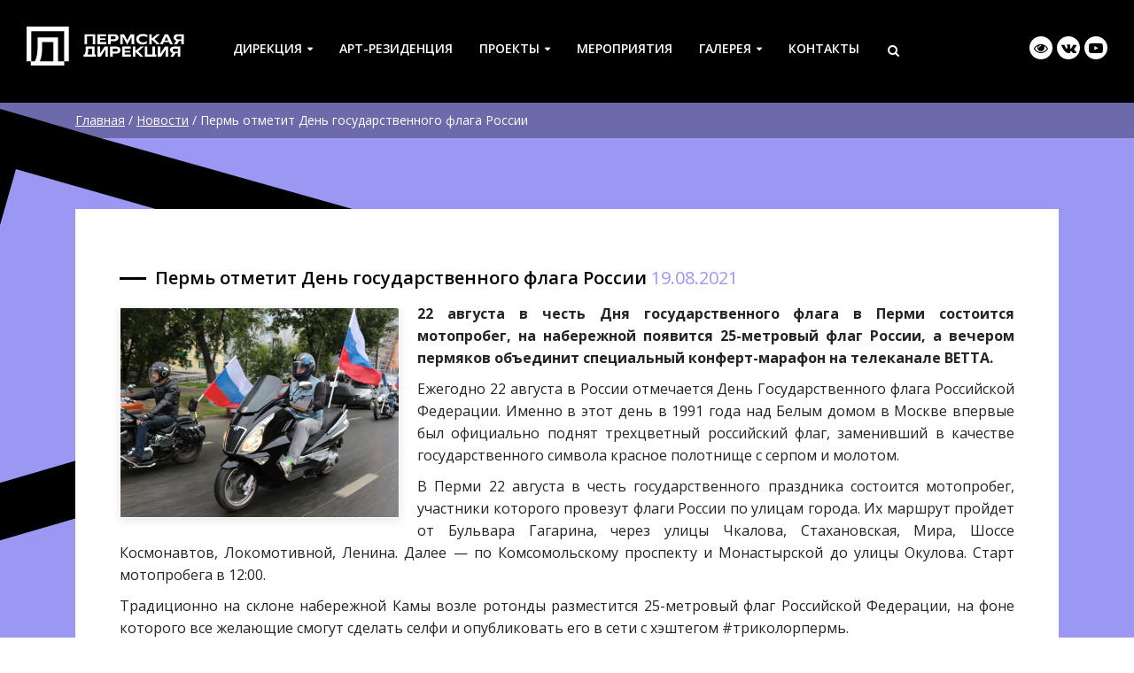

--- FILE ---
content_type: text/html; charset=UTF-8
request_url: https://permdirection.ru/news/perm-otmetit-den-gosudarstvennogo-flaga-rossii/
body_size: 11862
content:
<!DOCTYPE html>
<html lang="ru">
<head>
  <meta charset="utf-8">
  <meta http-equiv="X-UA-Compatible" content="IE=edge">
  <meta name="viewport" content="width=device-width, initial-scale=1, shrink-to-fit=no">
  
  <meta name="proculture-verification" content="78bdb399759243f40c9b5433f5fc97c0" />
  
  <!-- CSS -->
  
  <link rel="icon" href="https://permdirection.ru/favicon.ico" type="image/x-icon">
  <link rel="icon" href="https://permdirection.ru/favicon.png" type="image/png">
  <link rel="icon" href="https://permdirection.ru/favicon.svg" type="image/svg+xml">   
  
  <link rel="stylesheet" type="text/css" href="https://stackpath.bootstrapcdn.com/bootstrap/4.4.1/css/bootstrap.min.css">   
  <link rel="stylesheet" type="text/css" href="https://stackpath.bootstrapcdn.com/font-awesome/4.7.0/css/font-awesome.min.css"> 
     
  <link rel="stylesheet" type="text/css" href="https://permdirection.ru/wp-content/themes/pd/style.css">
  
  <!-- JS -->    

	<link rel="pingback" href="https://permdirection.ru/xmlrpc.php" />    
  
	<title>Пермь отметит День государственного флага России</title> 
     
  <meta name='robots' content='index, follow, max-image-preview:large, max-snippet:-1, max-video-preview:-1' />

	<!-- This site is optimized with the Yoast SEO plugin v26.7 - https://yoast.com/wordpress/plugins/seo/ -->
	<link rel="canonical" href="https://permdirection.ru/news/perm-otmetit-den-gosudarstvennogo-flaga-rossii/" />
	<meta property="og:locale" content="ru_RU" />
	<meta property="og:type" content="article" />
	<meta property="og:title" content="Пермь отметит День государственного флага России" />
	<meta property="og:description" content="22 августа в честь Дня государственного флага в Перми состоится мотопробег, на набережной появится 25-метровый флаг России, а вечером пермяков объединит специальный конферт-марафон на телеканале ВЕТТА. Ежегодно 22 августа в России отмечается День Государственного флага Российской Федерации. Именно в этот..." />
	<meta property="og:url" content="https://permdirection.ru/news/perm-otmetit-den-gosudarstvennogo-flaga-rossii/" />
	<meta property="og:site_name" content="Пермская дирекция по организации городских культурно-массовых мероприятий" />
	<meta property="article:modified_time" content="2021-08-19T06:34:48+00:00" />
	<meta property="og:image" content="https://permdirection.ru/wp-content/uploads/2021/08/moto.jpg" />
	<meta property="og:image:width" content="800" />
	<meta property="og:image:height" content="600" />
	<meta property="og:image:type" content="image/jpeg" />
	<meta name="twitter:card" content="summary_large_image" />
	<meta name="twitter:label1" content="Примерное время для чтения" />
	<meta name="twitter:data1" content="2 минуты" />
	<script type="application/ld+json" class="yoast-schema-graph">{"@context":"https://schema.org","@graph":[{"@type":"WebPage","@id":"https://permdirection.ru/news/perm-otmetit-den-gosudarstvennogo-flaga-rossii/","url":"https://permdirection.ru/news/perm-otmetit-den-gosudarstvennogo-flaga-rossii/","name":"Пермь отметит День государственного флага России","isPartOf":{"@id":"https://permdirection.ru/#website"},"primaryImageOfPage":{"@id":"https://permdirection.ru/news/perm-otmetit-den-gosudarstvennogo-flaga-rossii/#primaryimage"},"image":{"@id":"https://permdirection.ru/news/perm-otmetit-den-gosudarstvennogo-flaga-rossii/#primaryimage"},"thumbnailUrl":"https://permdirection.ru/wp-content/uploads/2021/08/moto.jpg","datePublished":"2021-08-19T06:26:58+00:00","dateModified":"2021-08-19T06:34:48+00:00","breadcrumb":{"@id":"https://permdirection.ru/news/perm-otmetit-den-gosudarstvennogo-flaga-rossii/#breadcrumb"},"inLanguage":"ru-RU","potentialAction":[{"@type":"ReadAction","target":["https://permdirection.ru/news/perm-otmetit-den-gosudarstvennogo-flaga-rossii/"]}]},{"@type":"ImageObject","inLanguage":"ru-RU","@id":"https://permdirection.ru/news/perm-otmetit-den-gosudarstvennogo-flaga-rossii/#primaryimage","url":"https://permdirection.ru/wp-content/uploads/2021/08/moto.jpg","contentUrl":"https://permdirection.ru/wp-content/uploads/2021/08/moto.jpg","width":800,"height":600},{"@type":"BreadcrumbList","@id":"https://permdirection.ru/news/perm-otmetit-den-gosudarstvennogo-flaga-rossii/#breadcrumb","itemListElement":[{"@type":"ListItem","position":1,"name":"Главная","item":"https://permdirection.ru/"},{"@type":"ListItem","position":2,"name":"Новости","item":"https://permdirection.ru/news/"},{"@type":"ListItem","position":3,"name":"Пермь отметит День государственного флага России"}]},{"@type":"WebSite","@id":"https://permdirection.ru/#website","url":"https://permdirection.ru/","name":"Пермская дирекция по организации городских культурно-массовых мероприятий","description":"Пермская дирекция по организации городских культурно-массовых мероприятий","publisher":{"@id":"https://permdirection.ru/#organization"},"potentialAction":[{"@type":"SearchAction","target":{"@type":"EntryPoint","urlTemplate":"https://permdirection.ru/?s={search_term_string}"},"query-input":{"@type":"PropertyValueSpecification","valueRequired":true,"valueName":"search_term_string"}}],"inLanguage":"ru-RU"},{"@type":"Organization","@id":"https://permdirection.ru/#organization","name":"Пермская Дирекция","url":"https://permdirection.ru/","logo":{"@type":"ImageObject","inLanguage":"ru-RU","@id":"https://permdirection.ru/#/schema/logo/image/","url":"https://permdirection.ru/wp-content/uploads/2021/06/logo.png","contentUrl":"https://permdirection.ru/wp-content/uploads/2021/06/logo.png","width":1346,"height":330,"caption":"Пермская Дирекция"},"image":{"@id":"https://permdirection.ru/#/schema/logo/image/"}}]}</script>
	<!-- / Yoast SEO plugin. -->


<link rel='dns-prefetch' href='//ajax.googleapis.com' />
<link rel="alternate" title="oEmbed (JSON)" type="application/json+oembed" href="https://permdirection.ru/wp-json/oembed/1.0/embed?url=https%3A%2F%2Fpermdirection.ru%2Fnews%2Fperm-otmetit-den-gosudarstvennogo-flaga-rossii%2F" />
<link rel="alternate" title="oEmbed (XML)" type="text/xml+oembed" href="https://permdirection.ru/wp-json/oembed/1.0/embed?url=https%3A%2F%2Fpermdirection.ru%2Fnews%2Fperm-otmetit-den-gosudarstvennogo-flaga-rossii%2F&#038;format=xml" />
<style id='wp-img-auto-sizes-contain-inline-css' type='text/css'>
img:is([sizes=auto i],[sizes^="auto," i]){contain-intrinsic-size:3000px 1500px}
/*# sourceURL=wp-img-auto-sizes-contain-inline-css */
</style>
<style id='wp-block-library-inline-css' type='text/css'>
:root{--wp-block-synced-color:#7a00df;--wp-block-synced-color--rgb:122,0,223;--wp-bound-block-color:var(--wp-block-synced-color);--wp-editor-canvas-background:#ddd;--wp-admin-theme-color:#007cba;--wp-admin-theme-color--rgb:0,124,186;--wp-admin-theme-color-darker-10:#006ba1;--wp-admin-theme-color-darker-10--rgb:0,107,160.5;--wp-admin-theme-color-darker-20:#005a87;--wp-admin-theme-color-darker-20--rgb:0,90,135;--wp-admin-border-width-focus:2px}@media (min-resolution:192dpi){:root{--wp-admin-border-width-focus:1.5px}}.wp-element-button{cursor:pointer}:root .has-very-light-gray-background-color{background-color:#eee}:root .has-very-dark-gray-background-color{background-color:#313131}:root .has-very-light-gray-color{color:#eee}:root .has-very-dark-gray-color{color:#313131}:root .has-vivid-green-cyan-to-vivid-cyan-blue-gradient-background{background:linear-gradient(135deg,#00d084,#0693e3)}:root .has-purple-crush-gradient-background{background:linear-gradient(135deg,#34e2e4,#4721fb 50%,#ab1dfe)}:root .has-hazy-dawn-gradient-background{background:linear-gradient(135deg,#faaca8,#dad0ec)}:root .has-subdued-olive-gradient-background{background:linear-gradient(135deg,#fafae1,#67a671)}:root .has-atomic-cream-gradient-background{background:linear-gradient(135deg,#fdd79a,#004a59)}:root .has-nightshade-gradient-background{background:linear-gradient(135deg,#330968,#31cdcf)}:root .has-midnight-gradient-background{background:linear-gradient(135deg,#020381,#2874fc)}:root{--wp--preset--font-size--normal:16px;--wp--preset--font-size--huge:42px}.has-regular-font-size{font-size:1em}.has-larger-font-size{font-size:2.625em}.has-normal-font-size{font-size:var(--wp--preset--font-size--normal)}.has-huge-font-size{font-size:var(--wp--preset--font-size--huge)}.has-text-align-center{text-align:center}.has-text-align-left{text-align:left}.has-text-align-right{text-align:right}.has-fit-text{white-space:nowrap!important}#end-resizable-editor-section{display:none}.aligncenter{clear:both}.items-justified-left{justify-content:flex-start}.items-justified-center{justify-content:center}.items-justified-right{justify-content:flex-end}.items-justified-space-between{justify-content:space-between}.screen-reader-text{border:0;clip-path:inset(50%);height:1px;margin:-1px;overflow:hidden;padding:0;position:absolute;width:1px;word-wrap:normal!important}.screen-reader-text:focus{background-color:#ddd;clip-path:none;color:#444;display:block;font-size:1em;height:auto;left:5px;line-height:normal;padding:15px 23px 14px;text-decoration:none;top:5px;width:auto;z-index:100000}html :where(.has-border-color){border-style:solid}html :where([style*=border-top-color]){border-top-style:solid}html :where([style*=border-right-color]){border-right-style:solid}html :where([style*=border-bottom-color]){border-bottom-style:solid}html :where([style*=border-left-color]){border-left-style:solid}html :where([style*=border-width]){border-style:solid}html :where([style*=border-top-width]){border-top-style:solid}html :where([style*=border-right-width]){border-right-style:solid}html :where([style*=border-bottom-width]){border-bottom-style:solid}html :where([style*=border-left-width]){border-left-style:solid}html :where(img[class*=wp-image-]){height:auto;max-width:100%}:where(figure){margin:0 0 1em}html :where(.is-position-sticky){--wp-admin--admin-bar--position-offset:var(--wp-admin--admin-bar--height,0px)}@media screen and (max-width:600px){html :where(.is-position-sticky){--wp-admin--admin-bar--position-offset:0px}}

/*# sourceURL=wp-block-library-inline-css */
</style><style id='global-styles-inline-css' type='text/css'>
:root{--wp--preset--aspect-ratio--square: 1;--wp--preset--aspect-ratio--4-3: 4/3;--wp--preset--aspect-ratio--3-4: 3/4;--wp--preset--aspect-ratio--3-2: 3/2;--wp--preset--aspect-ratio--2-3: 2/3;--wp--preset--aspect-ratio--16-9: 16/9;--wp--preset--aspect-ratio--9-16: 9/16;--wp--preset--color--black: #000000;--wp--preset--color--cyan-bluish-gray: #abb8c3;--wp--preset--color--white: #ffffff;--wp--preset--color--pale-pink: #f78da7;--wp--preset--color--vivid-red: #cf2e2e;--wp--preset--color--luminous-vivid-orange: #ff6900;--wp--preset--color--luminous-vivid-amber: #fcb900;--wp--preset--color--light-green-cyan: #7bdcb5;--wp--preset--color--vivid-green-cyan: #00d084;--wp--preset--color--pale-cyan-blue: #8ed1fc;--wp--preset--color--vivid-cyan-blue: #0693e3;--wp--preset--color--vivid-purple: #9b51e0;--wp--preset--gradient--vivid-cyan-blue-to-vivid-purple: linear-gradient(135deg,rgb(6,147,227) 0%,rgb(155,81,224) 100%);--wp--preset--gradient--light-green-cyan-to-vivid-green-cyan: linear-gradient(135deg,rgb(122,220,180) 0%,rgb(0,208,130) 100%);--wp--preset--gradient--luminous-vivid-amber-to-luminous-vivid-orange: linear-gradient(135deg,rgb(252,185,0) 0%,rgb(255,105,0) 100%);--wp--preset--gradient--luminous-vivid-orange-to-vivid-red: linear-gradient(135deg,rgb(255,105,0) 0%,rgb(207,46,46) 100%);--wp--preset--gradient--very-light-gray-to-cyan-bluish-gray: linear-gradient(135deg,rgb(238,238,238) 0%,rgb(169,184,195) 100%);--wp--preset--gradient--cool-to-warm-spectrum: linear-gradient(135deg,rgb(74,234,220) 0%,rgb(151,120,209) 20%,rgb(207,42,186) 40%,rgb(238,44,130) 60%,rgb(251,105,98) 80%,rgb(254,248,76) 100%);--wp--preset--gradient--blush-light-purple: linear-gradient(135deg,rgb(255,206,236) 0%,rgb(152,150,240) 100%);--wp--preset--gradient--blush-bordeaux: linear-gradient(135deg,rgb(254,205,165) 0%,rgb(254,45,45) 50%,rgb(107,0,62) 100%);--wp--preset--gradient--luminous-dusk: linear-gradient(135deg,rgb(255,203,112) 0%,rgb(199,81,192) 50%,rgb(65,88,208) 100%);--wp--preset--gradient--pale-ocean: linear-gradient(135deg,rgb(255,245,203) 0%,rgb(182,227,212) 50%,rgb(51,167,181) 100%);--wp--preset--gradient--electric-grass: linear-gradient(135deg,rgb(202,248,128) 0%,rgb(113,206,126) 100%);--wp--preset--gradient--midnight: linear-gradient(135deg,rgb(2,3,129) 0%,rgb(40,116,252) 100%);--wp--preset--font-size--small: 13px;--wp--preset--font-size--medium: 20px;--wp--preset--font-size--large: 36px;--wp--preset--font-size--x-large: 42px;--wp--preset--spacing--20: 0.44rem;--wp--preset--spacing--30: 0.67rem;--wp--preset--spacing--40: 1rem;--wp--preset--spacing--50: 1.5rem;--wp--preset--spacing--60: 2.25rem;--wp--preset--spacing--70: 3.38rem;--wp--preset--spacing--80: 5.06rem;--wp--preset--shadow--natural: 6px 6px 9px rgba(0, 0, 0, 0.2);--wp--preset--shadow--deep: 12px 12px 50px rgba(0, 0, 0, 0.4);--wp--preset--shadow--sharp: 6px 6px 0px rgba(0, 0, 0, 0.2);--wp--preset--shadow--outlined: 6px 6px 0px -3px rgb(255, 255, 255), 6px 6px rgb(0, 0, 0);--wp--preset--shadow--crisp: 6px 6px 0px rgb(0, 0, 0);}:where(.is-layout-flex){gap: 0.5em;}:where(.is-layout-grid){gap: 0.5em;}body .is-layout-flex{display: flex;}.is-layout-flex{flex-wrap: wrap;align-items: center;}.is-layout-flex > :is(*, div){margin: 0;}body .is-layout-grid{display: grid;}.is-layout-grid > :is(*, div){margin: 0;}:where(.wp-block-columns.is-layout-flex){gap: 2em;}:where(.wp-block-columns.is-layout-grid){gap: 2em;}:where(.wp-block-post-template.is-layout-flex){gap: 1.25em;}:where(.wp-block-post-template.is-layout-grid){gap: 1.25em;}.has-black-color{color: var(--wp--preset--color--black) !important;}.has-cyan-bluish-gray-color{color: var(--wp--preset--color--cyan-bluish-gray) !important;}.has-white-color{color: var(--wp--preset--color--white) !important;}.has-pale-pink-color{color: var(--wp--preset--color--pale-pink) !important;}.has-vivid-red-color{color: var(--wp--preset--color--vivid-red) !important;}.has-luminous-vivid-orange-color{color: var(--wp--preset--color--luminous-vivid-orange) !important;}.has-luminous-vivid-amber-color{color: var(--wp--preset--color--luminous-vivid-amber) !important;}.has-light-green-cyan-color{color: var(--wp--preset--color--light-green-cyan) !important;}.has-vivid-green-cyan-color{color: var(--wp--preset--color--vivid-green-cyan) !important;}.has-pale-cyan-blue-color{color: var(--wp--preset--color--pale-cyan-blue) !important;}.has-vivid-cyan-blue-color{color: var(--wp--preset--color--vivid-cyan-blue) !important;}.has-vivid-purple-color{color: var(--wp--preset--color--vivid-purple) !important;}.has-black-background-color{background-color: var(--wp--preset--color--black) !important;}.has-cyan-bluish-gray-background-color{background-color: var(--wp--preset--color--cyan-bluish-gray) !important;}.has-white-background-color{background-color: var(--wp--preset--color--white) !important;}.has-pale-pink-background-color{background-color: var(--wp--preset--color--pale-pink) !important;}.has-vivid-red-background-color{background-color: var(--wp--preset--color--vivid-red) !important;}.has-luminous-vivid-orange-background-color{background-color: var(--wp--preset--color--luminous-vivid-orange) !important;}.has-luminous-vivid-amber-background-color{background-color: var(--wp--preset--color--luminous-vivid-amber) !important;}.has-light-green-cyan-background-color{background-color: var(--wp--preset--color--light-green-cyan) !important;}.has-vivid-green-cyan-background-color{background-color: var(--wp--preset--color--vivid-green-cyan) !important;}.has-pale-cyan-blue-background-color{background-color: var(--wp--preset--color--pale-cyan-blue) !important;}.has-vivid-cyan-blue-background-color{background-color: var(--wp--preset--color--vivid-cyan-blue) !important;}.has-vivid-purple-background-color{background-color: var(--wp--preset--color--vivid-purple) !important;}.has-black-border-color{border-color: var(--wp--preset--color--black) !important;}.has-cyan-bluish-gray-border-color{border-color: var(--wp--preset--color--cyan-bluish-gray) !important;}.has-white-border-color{border-color: var(--wp--preset--color--white) !important;}.has-pale-pink-border-color{border-color: var(--wp--preset--color--pale-pink) !important;}.has-vivid-red-border-color{border-color: var(--wp--preset--color--vivid-red) !important;}.has-luminous-vivid-orange-border-color{border-color: var(--wp--preset--color--luminous-vivid-orange) !important;}.has-luminous-vivid-amber-border-color{border-color: var(--wp--preset--color--luminous-vivid-amber) !important;}.has-light-green-cyan-border-color{border-color: var(--wp--preset--color--light-green-cyan) !important;}.has-vivid-green-cyan-border-color{border-color: var(--wp--preset--color--vivid-green-cyan) !important;}.has-pale-cyan-blue-border-color{border-color: var(--wp--preset--color--pale-cyan-blue) !important;}.has-vivid-cyan-blue-border-color{border-color: var(--wp--preset--color--vivid-cyan-blue) !important;}.has-vivid-purple-border-color{border-color: var(--wp--preset--color--vivid-purple) !important;}.has-vivid-cyan-blue-to-vivid-purple-gradient-background{background: var(--wp--preset--gradient--vivid-cyan-blue-to-vivid-purple) !important;}.has-light-green-cyan-to-vivid-green-cyan-gradient-background{background: var(--wp--preset--gradient--light-green-cyan-to-vivid-green-cyan) !important;}.has-luminous-vivid-amber-to-luminous-vivid-orange-gradient-background{background: var(--wp--preset--gradient--luminous-vivid-amber-to-luminous-vivid-orange) !important;}.has-luminous-vivid-orange-to-vivid-red-gradient-background{background: var(--wp--preset--gradient--luminous-vivid-orange-to-vivid-red) !important;}.has-very-light-gray-to-cyan-bluish-gray-gradient-background{background: var(--wp--preset--gradient--very-light-gray-to-cyan-bluish-gray) !important;}.has-cool-to-warm-spectrum-gradient-background{background: var(--wp--preset--gradient--cool-to-warm-spectrum) !important;}.has-blush-light-purple-gradient-background{background: var(--wp--preset--gradient--blush-light-purple) !important;}.has-blush-bordeaux-gradient-background{background: var(--wp--preset--gradient--blush-bordeaux) !important;}.has-luminous-dusk-gradient-background{background: var(--wp--preset--gradient--luminous-dusk) !important;}.has-pale-ocean-gradient-background{background: var(--wp--preset--gradient--pale-ocean) !important;}.has-electric-grass-gradient-background{background: var(--wp--preset--gradient--electric-grass) !important;}.has-midnight-gradient-background{background: var(--wp--preset--gradient--midnight) !important;}.has-small-font-size{font-size: var(--wp--preset--font-size--small) !important;}.has-medium-font-size{font-size: var(--wp--preset--font-size--medium) !important;}.has-large-font-size{font-size: var(--wp--preset--font-size--large) !important;}.has-x-large-font-size{font-size: var(--wp--preset--font-size--x-large) !important;}
/*# sourceURL=global-styles-inline-css */
</style>

<style id='classic-theme-styles-inline-css' type='text/css'>
/*! This file is auto-generated */
.wp-block-button__link{color:#fff;background-color:#32373c;border-radius:9999px;box-shadow:none;text-decoration:none;padding:calc(.667em + 2px) calc(1.333em + 2px);font-size:1.125em}.wp-block-file__button{background:#32373c;color:#fff;text-decoration:none}
/*# sourceURL=/wp-includes/css/classic-themes.min.css */
</style>
<link rel='stylesheet' id='awsm-ead-public-css' href='https://permdirection.ru/wp-content/plugins/embed-any-document/css/embed-public.min.css?ver=2.7.12' type='text/css' media='all' />
<link rel='stylesheet' id='contact-form-7-css' href='https://permdirection.ru/wp-content/plugins/contact-form-7/includes/css/styles.css?ver=6.1.4' type='text/css' media='all' />
<link rel='stylesheet' id='vi-style-css' href='https://permdirection.ru/wp-content/plugins/for-the-visually-impaired/css/styles.css?ver=6.9' type='text/css' media='all' />
<style id='vi-style-inline-css' type='text/css'>

		.vi-on-img-button{
  background: url(https://permdirection.ru/wp-content/plugins/for-the-visually-impaired/img/icon_41.png) 100% 100% no-repeat;
  background-size: contain;
    display: inline-block;
    vertical-align: middle;
    height: 41px;
    width: 41px;
    text-decoration: none;
    outline: 0;
		}
#bt_widget-vi-on a {
	text-align: center;
	cursor: pointer;
	background: #DB151C;
	box-shadow: 0 -3px 0 rgba(0, 0, 0, 0.1) inset;
	border: 0 none;
	border-radius: 6px;
	overflow: hidden;
    font-size: 15px;
    padding: 13px 18px 16px;
	text-decoration: none;
	display: inline-block;
	font-family: arial;
    font-weight: 700;
	line-height: 100%;
	text-shadow: 1px 1px 0 rgba(0, 0, 0, 0.12);
	margin-top: -3px;
    color: #000000;
    border-radius: 10px;
    vertical-align:middle;

}


#bt_widget-vi-on a:hover {
	-o-box-shadow: 0 -1px 0 rgba(0, 0, 0, 0.14) inset;
	-moz-box-shadow: 0 -1px 0 rgba(0, 0, 0, 0.14) inset;
	-webkit-box-shadow: 0 -1px 0 rgba(0, 0, 0, 0.14) inset;
	box-shadow: 0 -1px 0 rgba(0, 0, 0, 0.14) inset;
	text-decoration: underline;	
}

#bt_widget-vi-on .vi_widget_img {
    vertical-align:middle;
}
#bt_widget-vi-on  {
	    position: relative;
    top: 0;
    left: 0;
    color: #000000;
    font-size: 18px;
    letter-spacing: 0;
    text-align: center;
}
.vi-close{
	vertical-align: middle;
	text-align: center;
	display: flex;
	justify-content: center;
	align-items: center;
	font-size: 16px;
	text-decoration: none;
	font-weight: bold;
	vertical-align: middle;
	word-break: break-all;
    word-wrap: break-word;

}
.bt_widget-vi{
	vertical-align: middle;
	text-align: center;
	
}
		
		
/*# sourceURL=vi-style-inline-css */
</style>
<link rel='stylesheet' id='wp-featherlight-css' href='https://permdirection.ru/wp-content/plugins/wp-featherlight/css/wp-featherlight.min.css?ver=1.3.4' type='text/css' media='all' />
<!--n2css--><!--n2js--><script type="text/javascript" src="https://ajax.googleapis.com/ajax/libs/jquery/3.3.1/jquery.min.js?ver=6.9" id="jquery-js"></script>
<link rel="https://api.w.org/" href="https://permdirection.ru/wp-json/" /><link rel="EditURI" type="application/rsd+xml" title="RSD" href="https://permdirection.ru/xmlrpc.php?rsd" />
<link rel='shortlink' href='https://permdirection.ru/?p=1187' />
<style type="text/css">.recentcomments a{display:inline !important;padding:0 !important;margin:0 !important;}</style>              
</head>

<body>


<!-- Форма обратной связи -->
<div class="modal fade" id="modal_form" tabindex="-1" role="dialog">
  <div class="modal-dialog modal-dialog-centered" role="document">
    <div class="modal-content">
      <div class="modal-header">
        <div class="modal-title" id="exampleModalLongTitle">Modal title</div>
        <button type="button" class="close" data-dismiss="modal" aria-label="Close">
          <span aria-hidden="true">&times;</span>
        </button>
      </div>
      <div class="modal-body">
        <p class="wpcf7-contact-form-not-found"><strong>Ошибка:</strong> Контактная форма не найдена.</p>      </div>
      <div class="modal-footer">
        Заполните поля формы и отправьте сообщение.<br />Мы ответим Вам в ближайшее время.
      </div>
    </div>
  </div>
</div>

<!-- TEST -->
<div class="container-fluid"><!-- container-fluid -->
  <div class="row"><!-- row -->
    <div class="d-none d-sm-none d-md-none d-lg-none d-xl-block" id="test">
      XL 1200 + px
    </div>
    <div class="d-none d-sm-none d-md-none d-lg-block d-xl-none" id="test">
      LG 992 + px
    </div>
    <div class="d-none d-sm-none d-md-block d-lg-none d-xl-none" id="test">
      MD 768 + px
    </div>
    <div class="d-none d-sm-block d-md-none d-lg-none d-xl-none" id="test">
      SM 576 + px
    </div>  
    <div class="d-block d-sm-none d-md-none d-lg-none d-xl-none" id="test">
      XS - 576 px
    </div> 
  </div><!-- / row -->                
</div><!-- / container-fluid -->  
<!-- / TEST -->

<div class="clearfix"></div>

<!-- TOP MENU -->
  
  <nav class="navbar top_menu_line sticky-top" role="navigation">  

  <a class="navbar-brand" href="https://permdirection.ru"><img src="https://permdirection.ru/wp-content/themes/pd/images/logo.svg"></a>
  
  <button class="navbar-toggler mobile-button" type="button" data-toggle="collapse" data-target="#menu_collapse">
    <div class="animated-icon"><span></span><span></span><span></span><span></span></div>
  </button>  
  
  <div class="collapse navbar-collapse" id="menu_collapse">

    <div id="mobile_menu">
      <nav class="menu-glavnoe-menju-container"><ul id="menu" class="menu"><li id="menu-item-77" class="menu-item menu-item-type-custom menu-item-object-custom menu-item-has-children menu-item-77"><a href="#">Дирекция</a>
<ul class="sub-menu">
	<li id="menu-item-115" class="menu-item menu-item-type-post_type menu-item-object-page menu-item-115"><a href="https://permdirection.ru/about/">О нас</a></li>
	<li id="menu-item-110" class="menu-item menu-item-type-custom menu-item-object-custom menu-item-110"><a href="/team/">Команда</a></li>
	<li id="menu-item-157" class="menu-item menu-item-type-post_type_archive menu-item-object-news menu-item-157"><a href="https://permdirection.ru/news/">Новости</a></li>
	<li id="menu-item-80" class="menu-item menu-item-type-custom menu-item-object-custom menu-item-80"><a href="/docs/">Документы</a></li>
	<li id="menu-item-120" class="menu-item menu-item-type-post_type menu-item-object-page menu-item-120"><a href="https://permdirection.ru/anticorruption/">Противодействие коррупции</a></li>
	<li id="menu-item-127" class="menu-item menu-item-type-post_type menu-item-object-page menu-item-127"><a href="https://permdirection.ru/partners/">Партнёры</a></li>
</ul>
</li>
<li id="menu-item-2277" class="menu-item menu-item-type-custom menu-item-object-custom menu-item-2277"><a href="/art/">Арт-резиденция</a></li>
<li id="menu-item-3778" class="menu-item menu-item-type-custom menu-item-object-custom menu-item-has-children menu-item-3778"><a href="#">Проекты</a>
<ul class="sub-menu">
	<li id="menu-item-2273" class="menu-item menu-item-type-custom menu-item-object-custom menu-item-2273"><a href="/art/">Пермская Арт-резиденция</a></li>
	<li id="menu-item-2274" class="menu-item menu-item-type-custom menu-item-object-custom menu-item-2274"><a href="/projects/vyhodnye-na-naberezhnoj/">Выходные на набережной</a></li>
	<li id="menu-item-2275" class="menu-item menu-item-type-custom menu-item-object-custom menu-item-2275"><a href="/projects/marshrut-trudovoj-doblesti/">Маршрут трудовой доблести</a></li>
	<li id="menu-item-2276" class="menu-item menu-item-type-post_type_archive menu-item-object-projects menu-item-2276"><a href="https://permdirection.ru/projects/">Все проекты</a></li>
</ul>
</li>
<li id="menu-item-170" class="menu-item menu-item-type-post_type_archive menu-item-object-events menu-item-170"><a href="https://permdirection.ru/events/">Мероприятия</a></li>
<li id="menu-item-86" class="menu-item menu-item-type-custom menu-item-object-custom menu-item-has-children menu-item-86"><a href="#">Галерея</a>
<ul class="sub-menu">
	<li id="menu-item-174" class="menu-item menu-item-type-post_type_archive menu-item-object-photo menu-item-174"><a href="https://permdirection.ru/photo/">Фото</a></li>
	<li id="menu-item-179" class="menu-item menu-item-type-post_type_archive menu-item-object-video menu-item-179"><a href="https://permdirection.ru/video/">Видео</a></li>
</ul>
</li>
<li id="menu-item-91" class="menu-item menu-item-type-post_type menu-item-object-page menu-item-91"><a href="https://permdirection.ru/contacts/">Контакты</a></li>
<li id="menu-item-90" class="menu-item menu-item-type-custom menu-item-object-custom menu-item-90 search_toggle"><a href="#"><i class="fa fa-search" aria-hidden="true"></i></a></li>
</ul></nav>      
    </div>
 
  </div>  

  </nav>

<!-- / TOP MENU -->

<div class="clearfix"></div>

<div class="clearfix"></div>

<!-- HEADER -->

<div class="header_wrapper"><!-- header_wrapper -->   

  <div class="container-fluid d-none d-sm-none d-md-block d-lg-block d-xl-block"><!-- container-fluid -->
                                   
    <div class="row"><!-- row -->
    
      <div class="d-none d-sm-none d-md-none d-lg-block col-lg-3 col-xl-2">
        <div class="header_logo">
          <a href="https://permdirection.ru"><img src="https://permdirection.ru/wp-content/themes/pd/images/logo.svg" alt=""></a>
        </div>
      </div>           
      
      <div class="d-block col-sm-12 col-md-12 col-lg-6 col-xl-8">
        <div class="header_logo_mini d-lg-none d-xl-none">
          <a href="https://permdirection.ru"><img src="https://permdirection.ru/wp-content/themes/pd/images/logo_mini.svg" alt=""></a>
        </div>         
        <div class="main_menu">
          <nav class="menu-glavnoe-menju-container"><ul id="menu" class="menu"><li class="menu-item menu-item-type-custom menu-item-object-custom menu-item-has-children menu-item-77"><a href="#">Дирекция</a>
<ul class="sub-menu">
	<li class="menu-item menu-item-type-post_type menu-item-object-page menu-item-115"><a href="https://permdirection.ru/about/">О нас</a></li>
	<li class="menu-item menu-item-type-custom menu-item-object-custom menu-item-110"><a href="/team/">Команда</a></li>
	<li class="menu-item menu-item-type-post_type_archive menu-item-object-news menu-item-157"><a href="https://permdirection.ru/news/">Новости</a></li>
	<li class="menu-item menu-item-type-custom menu-item-object-custom menu-item-80"><a href="/docs/">Документы</a></li>
	<li class="menu-item menu-item-type-post_type menu-item-object-page menu-item-120"><a href="https://permdirection.ru/anticorruption/">Противодействие коррупции</a></li>
	<li class="menu-item menu-item-type-post_type menu-item-object-page menu-item-127"><a href="https://permdirection.ru/partners/">Партнёры</a></li>
</ul>
</li>
<li class="menu-item menu-item-type-custom menu-item-object-custom menu-item-2277"><a href="/art/">Арт-резиденция</a></li>
<li class="menu-item menu-item-type-custom menu-item-object-custom menu-item-has-children menu-item-3778"><a href="#">Проекты</a>
<ul class="sub-menu">
	<li class="menu-item menu-item-type-custom menu-item-object-custom menu-item-2273"><a href="/art/">Пермская Арт-резиденция</a></li>
	<li class="menu-item menu-item-type-custom menu-item-object-custom menu-item-2274"><a href="/projects/vyhodnye-na-naberezhnoj/">Выходные на набережной</a></li>
	<li class="menu-item menu-item-type-custom menu-item-object-custom menu-item-2275"><a href="/projects/marshrut-trudovoj-doblesti/">Маршрут трудовой доблести</a></li>
	<li class="menu-item menu-item-type-post_type_archive menu-item-object-projects menu-item-2276"><a href="https://permdirection.ru/projects/">Все проекты</a></li>
</ul>
</li>
<li class="menu-item menu-item-type-post_type_archive menu-item-object-events menu-item-170"><a href="https://permdirection.ru/events/">Мероприятия</a></li>
<li class="menu-item menu-item-type-custom menu-item-object-custom menu-item-has-children menu-item-86"><a href="#">Галерея</a>
<ul class="sub-menu">
	<li class="menu-item menu-item-type-post_type_archive menu-item-object-photo menu-item-174"><a href="https://permdirection.ru/photo/">Фото</a></li>
	<li class="menu-item menu-item-type-post_type_archive menu-item-object-video menu-item-179"><a href="https://permdirection.ru/video/">Видео</a></li>
</ul>
</li>
<li class="menu-item menu-item-type-post_type menu-item-object-page menu-item-91"><a href="https://permdirection.ru/contacts/">Контакты</a></li>
<li class="menu-item menu-item-type-custom menu-item-object-custom menu-item-90 search_toggle"><a href="#"><i class="fa fa-search" aria-hidden="true"></i></a></li>
</ul></nav>                
        </div>        
      </div>       
      
      <div class="d-none d-sm-none d-md-none d-lg-block col-lg-3 col-xl-2">
        <div class="header_social">
          <ul>
            <li><a href="#" class="bt_menu-vi-on" title="Версия для слабовидящих"><i class="fa fa-eye" aria-hidden="true"></i></a></li>
            <li><a href="https://vk.com/permdirection" target="_blank"><i class="fa fa-vk" aria-hidden="true"></i></a></li>
            <li><a href="https://www.youtube.com/channel/UCxZnt-1DNcYsv4xxAB5Sd-g/featured" target="_blank"><i class="fa fa-youtube-play" aria-hidden="true"></i></a></li>
          </ul>
        </div>
      </div>     
        
    </div><!-- / row -->         
  
  </div><!-- / container-fluid -->

</div><!-- / header_wrapper --> 

<!-- / HEADER -->

<div class="clearfix"></div>

<!-- HEADER FIX -->

<div class="header_wrapper_fix"><!-- header_wrapper_fix -->   

  <div class="container-fluid d-none d-sm-none d-md-block d-lg-block d-xl-block"><!-- container-fluid -->
                                   
    <div class="row"><!-- row -->
      
      <div class="d-block col-sm-12 col-md-12 col-lg-12 col-xl-12">
        <div class="header_logo_mini">
          <a href="https://permdirection.ru"><img src="https://permdirection.ru/wp-content/themes/pd/images/logo_mini.svg" alt=""></a>
        </div>      
        <div class="main_menu">
          <nav class="menu-glavnoe-menju-container"><ul id="menu" class="menu"><li class="menu-item menu-item-type-custom menu-item-object-custom menu-item-has-children menu-item-77"><a href="#">Дирекция</a>
<ul class="sub-menu">
	<li class="menu-item menu-item-type-post_type menu-item-object-page menu-item-115"><a href="https://permdirection.ru/about/">О нас</a></li>
	<li class="menu-item menu-item-type-custom menu-item-object-custom menu-item-110"><a href="/team/">Команда</a></li>
	<li class="menu-item menu-item-type-post_type_archive menu-item-object-news menu-item-157"><a href="https://permdirection.ru/news/">Новости</a></li>
	<li class="menu-item menu-item-type-custom menu-item-object-custom menu-item-80"><a href="/docs/">Документы</a></li>
	<li class="menu-item menu-item-type-post_type menu-item-object-page menu-item-120"><a href="https://permdirection.ru/anticorruption/">Противодействие коррупции</a></li>
	<li class="menu-item menu-item-type-post_type menu-item-object-page menu-item-127"><a href="https://permdirection.ru/partners/">Партнёры</a></li>
</ul>
</li>
<li class="menu-item menu-item-type-custom menu-item-object-custom menu-item-2277"><a href="/art/">Арт-резиденция</a></li>
<li class="menu-item menu-item-type-custom menu-item-object-custom menu-item-has-children menu-item-3778"><a href="#">Проекты</a>
<ul class="sub-menu">
	<li class="menu-item menu-item-type-custom menu-item-object-custom menu-item-2273"><a href="/art/">Пермская Арт-резиденция</a></li>
	<li class="menu-item menu-item-type-custom menu-item-object-custom menu-item-2274"><a href="/projects/vyhodnye-na-naberezhnoj/">Выходные на набережной</a></li>
	<li class="menu-item menu-item-type-custom menu-item-object-custom menu-item-2275"><a href="/projects/marshrut-trudovoj-doblesti/">Маршрут трудовой доблести</a></li>
	<li class="menu-item menu-item-type-post_type_archive menu-item-object-projects menu-item-2276"><a href="https://permdirection.ru/projects/">Все проекты</a></li>
</ul>
</li>
<li class="menu-item menu-item-type-post_type_archive menu-item-object-events menu-item-170"><a href="https://permdirection.ru/events/">Мероприятия</a></li>
<li class="menu-item menu-item-type-custom menu-item-object-custom menu-item-has-children menu-item-86"><a href="#">Галерея</a>
<ul class="sub-menu">
	<li class="menu-item menu-item-type-post_type_archive menu-item-object-photo menu-item-174"><a href="https://permdirection.ru/photo/">Фото</a></li>
	<li class="menu-item menu-item-type-post_type_archive menu-item-object-video menu-item-179"><a href="https://permdirection.ru/video/">Видео</a></li>
</ul>
</li>
<li class="menu-item menu-item-type-post_type menu-item-object-page menu-item-91"><a href="https://permdirection.ru/contacts/">Контакты</a></li>
<li class="menu-item menu-item-type-custom menu-item-object-custom menu-item-90 search_toggle"><a href="#"><i class="fa fa-search" aria-hidden="true"></i></a></li>
</ul></nav>               
        </div>        
      </div>         
        
    </div><!-- / row -->         
  
  </div><!-- / container-fluid -->

</div><!-- / header_wrapper_fix --> 

<!-- / HEADER FIX -->

<div class="clearfix"></div>

<!-- SEARCH BOX -->      

<div class="search_box" style="display: none;"><!-- search_box -->

  <div class="container"><!-- container -->
                                   
    <div class="row"><!-- row -->
      
      <div class="d-block col-sm-12 col-md-12 col-lg-12 col-xl-12">
      
        <form id="toggle_search_form" role="search" method="get" action="https://permdirection.ru/">      
          <div class="input-group">
            <input type="text" class="form-control input_search" placeholder="Поиск..." value="" name="s" id="s" />
            <div class="input-group-append">
              <button class="btn btn-search" type="sumbit"><i class="fa fa-search" aria-hidden="true"></i></button>
            </div>
          </div>        
        </form>
     
      </div>
    
    </div><!-- / row -->         
  
  </div><!-- / container -->    
     
</div><!-- / search_box -->

<!-- / SEARCH BOX -->    

<div class="clearfix"></div>

<!-- BREADCRUMB -->


<div class="breadcrumb_wrapper">

  <div class="container"><!-- container -->
    <div class="breadcrumb_block"><span><span><a href="https://permdirection.ru/">Главная</a></span> / <span><a href="https://permdirection.ru/news/">Новости</a></span> / <span class="breadcrumb_last" aria-current="page">Пермь отметит День государственного флага России</span></span></div>    
  </div><!-- / container -->

</div>

 

<!-- / BREADCRUMB -->

<div class="clearfix"></div>   

<div class="page_wrapper page_wrapper_news parallax parallax_fx parallax_pd"><!-- page_wrapper -->
   
<div class="container"><!-- container -->

  <div class="row"><!-- row -->
    
    <!-- main -->
    <div class="d-block col-sm-12 col-md-12 col-lg-12 col-xl-12 content">
      <div class="content_box">
                
       
        
         <h1>Пермь отметит День государственного флага России <span class="news">19.08.2021</span></h1>
          <!-- edit link -->          
                          <img class="alignleft" src="https://permdirection.ru/wp-content/uploads/2021/08/moto-600x450.jpg" alt="Пермь отметит День государственного флага России">
                    
          
          <p style="text-align: justify;"><strong>22 августа в честь Дня государственного флага в Перми состоится мотопробег, на набережной появится 25-метровый флаг России, а вечером пермяков объединит специальный конферт-марафон на телеканале ВЕТТА.</strong></p>
<p style="text-align: justify;">Ежегодно 22 августа в России отмечается День Государственного флага Российской Федерации. Именно в этот день в 1991 года над Белым домом в Москве впервые был официально поднят трехцветный российский флаг, заменивший в качестве государственного символа красное полотнище с серпом и молотом.</p>
<p style="text-align: justify;">В Перми 22 августа в честь государственного праздника состоится мотопробег, участники которого провезут флаги России по улицам города. Их маршрут пройдет от Бульвара Гагарина, через улицы Чкалова, Стахановская, Мира, Шоссе Космонавтов, Локомотивной, Ленина. Далее &#8212; по Комсомольскому проспекту и Монастырской до улицы Окулова. Старт мотопробега в 12:00.</p>
<p style="text-align: justify;">Традиционно на склоне набережной Камы возле ротонды разместится 25-метровый флаг Российской Федерации, на фоне которого все желающие смогут сделать селфи и опубликовать его в сети с хэштегом #триколорпермь.</p>
<p style="text-align: justify;">С 12 до 15 часов в центральных районах города волонтеры Пермского края будут раздавать жителям и гостям Перми значки «триколор». Присоединится к акции, и получить значок можно на следующих локациях: набережная Камы возле ротонды, перекресток у ЦУМа, на площади возле здания ж/д вокзала Пермь-1, на перекрестке улиц Попова и Ленина, на Комсомольском проспекте возле Парка Горького, на площади у Автовокзала.</p>
<p style="text-align: justify;">В 21:00 на телеканале «ВЕТТА 24» состоится концерт-марафон. В программе: поздравления с праздником, интервью, выступления ведущих коллективов и исполнителей города. В рамках концерта-марафона состоится премьера песни «Флаг родной страны» в исполнении дуэта «Хеппи», которая была написана пермскими авторами Марией и Никитой Савостиными.</p>
<p style="text-align: justify;">Напомним, День Государственного флага Российской Федерации ежегодно отмечается 22 августа. Праздничная дата утверждена на основании Указа Президента Российской Федерации № 1714 от 20 августа 1994 года «О Дне Государственного флага Российской Федерации». Именно в этот день в 1991 году над Белым домом в Москве впервые был официально поднят трехцветный российский флаг, заменивший в качестве государственного символа флаг CCCР.</p>
          
        <div class="clearfix"></div>
        
        <div class="single_dop">
          <!-- -->
                                  
        </div>               
          
         
        
        <div class="soc_links">
          <script src="https://yastatic.net/share2/share.js"></script>
          <div class="ya-share2" data-curtain data-shape="round" data-services="vkontakte,facebook,odnoklassniki,telegram,twitter"></div>        
        </div>
        
        <div class="back_button"><a href="javascript:history.back()" onMouseOver="window.status='Назад';return true"><i class="fa fa-caret-left" aria-hidden="true"></i> назад</a></div>   
      </div>        
    </div>                      
    <!-- / main -->  
         
  </div><!-- / row -->
  
</div><!-- / container -->

</div><!-- / page_wrapper -->

<div class="clearfix"></div>

<!-- FOOTER -->


<div class="footer_wrapper"><!-- footer_wrapper -->

  <div class="container"><!-- container -->  
                                   
    <div class="row"><!-- row -->  
    
      <div class="d-block col-sm-12 col-md-6 col-lg-6 col-xl-6">
        <div class="footer_logo">
          <img src="https://permdirection.ru/wp-content/themes/pd/images/logo.svg" alt="">
        </div>
        <div class="footer_cont_title">МБУК «Пермская дирекция»</div>
        <div class="footer_cont_block">
          <div class="footer_cont_line"><i class="fa fa-phone" aria-hidden="true"></i>+7 (342) <a href="tel:+73422153772">215-37-72</a>, <a href="tel:+73422153776">215-37-76</a></div>
          <div class="footer_cont_line"><i class="fa fa-map-marker" aria-hidden="true"></i>614000, г. Пермь, ул. Монастырская 95а</div>
          <div class="footer_cont_line footer_cont_line_underline"><i class="fa fa-envelope" aria-hidden="true"></i><a href="mailto:info-permdirection@kult.permkrai.ru">info-permdirection@kult.permkrai.ru</a></div>
        </div>  
        <div class="header_social">
          <ul class="footer_social">
            <li><a href="https://vk.com/permdirection" target="_blank"><i class="fa fa-vk" aria-hidden="true"></i></a></li>
            <li><a href="https://www.youtube.com/channel/UCxZnt-1DNcYsv4xxAB5Sd-g/featured" target="_blank"><i class="fa fa-youtube-play" aria-hidden="true"></i></a></li>
          </ul>
        </div>
      </div>     
      
      <div class="d-block col-sm-12 col-md-3 col-lg-3 col-xl-3">
        <div class="footer_menu_title">Пермская дирекция</div>
        <div class="footer_menu" role="navigation">
          <nav class="menu-menju-v-podvale-1-container"><ul id="menu" class="menu"><li id="menu-item-116" class="menu-item menu-item-type-post_type menu-item-object-page menu-item-116"><a href="https://permdirection.ru/about/">О нас</a></li>
<li id="menu-item-32" class="menu-item menu-item-type-custom menu-item-object-custom menu-item-32"><a href="/team/">Команда</a></li>
<li id="menu-item-33" class="menu-item menu-item-type-custom menu-item-object-custom menu-item-33"><a href="/docs/">Документы</a></li>
<li id="menu-item-119" class="menu-item menu-item-type-post_type menu-item-object-page menu-item-119"><a href="https://permdirection.ru/anticorruption/">Противодействие коррупции</a></li>
<li id="menu-item-128" class="menu-item menu-item-type-post_type menu-item-object-page menu-item-128"><a href="https://permdirection.ru/partners/">Партнёры</a></li>
<li id="menu-item-158" class="menu-item menu-item-type-post_type_archive menu-item-object-news menu-item-158"><a href="https://permdirection.ru/news/">Новости</a></li>
<li id="menu-item-159" class="menu-item menu-item-type-post_type_archive menu-item-object-projects menu-item-159"><a href="https://permdirection.ru/projects/">Проекты</a></li>
<li id="menu-item-169" class="menu-item menu-item-type-post_type_archive menu-item-object-events menu-item-169"><a href="https://permdirection.ru/events/">Мероприятия</a></li>
<li id="menu-item-175" class="menu-item menu-item-type-post_type_archive menu-item-object-photo menu-item-175"><a href="https://permdirection.ru/photo/">Фото</a></li>
<li id="menu-item-178" class="menu-item menu-item-type-post_type_archive menu-item-object-video menu-item-178"><a href="https://permdirection.ru/video/">Видео</a></li>
<li id="menu-item-75" class="menu-item menu-item-type-post_type menu-item-object-page menu-item-75"><a href="https://permdirection.ru/contacts/">Контакты</a></li>
<li id="menu-item-1207" class="menu-item menu-item-type-post_type menu-item-object-page menu-item-1207"><a href="https://permdirection.ru/ads/">Объявления</a></li>
</ul></nav>        </div>    
      </div>  
      
      <div class="d-block col-sm-12 col-md-3 col-lg-3 col-xl-3">
        <div class="footer_menu_title">Проекты</div>
        <div class="footer_menu" role="navigation">
          <nav class="menu-menju-v-podvale-2-container"><ul id="menu" class="menu"><li id="menu-item-2272" class="menu-item menu-item-type-custom menu-item-object-custom menu-item-2272"><a href="/art/">Пермская Арт-резиденция</a></li>
<li id="menu-item-1183" class="menu-item menu-item-type-post_type menu-item-object-projects menu-item-1183"><a href="https://permdirection.ru/projects/vyhodnye-na-naberezhnoj/">Выходные на набережной</a></li>
<li id="menu-item-1184" class="menu-item menu-item-type-post_type menu-item-object-projects menu-item-1184"><a href="https://permdirection.ru/projects/marshrut-trudovoj-doblesti/">Маршрут трудовой доблести</a></li>
<li id="menu-item-1182" class="menu-item menu-item-type-post_type_archive menu-item-object-projects menu-item-1182"><a href="https://permdirection.ru/projects/">Все проекты</a></li>
</ul></nav>        </div>   
      </div> 
      
      <div class="d-block col-sm-12 col-md-9 col-lg-9 col-xl-9">
        <div class="footer_copyright">
          © 2021 МБУК «Пермская дирекция»<br />При перепечатке и использовании информации ссылка на источник обязательна.
        </div>
      </div> 
      
      <div class="d-block col-sm-12 col-md-3 col-lg-3 col-xl-3">
        <div class="footer_dept">
          <a href="https://cult.gorodperm.ru" target="_blank"><img src="https://permdirection.ru/wp-content/themes/pd/images/dept.svg" alt=""></a>
        </div>
      </div>                 
        
    </div><!-- / row -->         
  
  </div><!-- / container -->

</div><!-- / footer_wrapper -->

<!-- / FOOTER -->  

<div class="clearfix"></div>

<div id="upbutton"></div>

<!-- JS -->

<script async src="https://culturaltracking.ru/static/js/spxl.js?pixelId=25431" data-pixel-id="25431"></script>

<!-- Yandex.Metrika counter -->
<script type="text/javascript" >
   (function(m,e,t,r,i,k,a){m[i]=m[i]||function(){(m[i].a=m[i].a||[]).push(arguments)};
   m[i].l=1*new Date();k=e.createElement(t),a=e.getElementsByTagName(t)[0],k.async=1,k.src=r,a.parentNode.insertBefore(k,a)})
   (window, document, "script", "https://mc.yandex.ru/metrika/tag.js", "ym");

   ym(83172625, "init", {
        clickmap:true,
        trackLinks:true,
        accurateTrackBounce:true,
        webvisor:true
   });
</script>
<noscript><div><img src="https://mc.yandex.ru/watch/83172625" style="position:absolute; left:-9999px;" alt="" /></div></noscript>
<!-- /Yandex.Metrika counter -->
 
  <script async src="https://stackpath.bootstrapcdn.com/bootstrap/4.4.1/js/bootstrap.bundle.min.js"></script>   
  
  <script src="https://permdirection.ru/wp-content/themes/pd/js/bgscroll.js"></script>
            
  <script src="https://permdirection.ru/wp-content/themes/pd/js/script.js"></script>   
  
<script type="text/javascript">
$(window).scroll(function(){
  $('.parallax_fx').bgscroll({
    direction: 'bottom',
    bgpositionx: 50,
    debug: false,
    min:0,
    max:100
  });
})
</script>    

<script type="speculationrules">
{"prefetch":[{"source":"document","where":{"and":[{"href_matches":"/*"},{"not":{"href_matches":["/wp-*.php","/wp-admin/*","/wp-content/uploads/*","/wp-content/*","/wp-content/plugins/*","/wp-content/themes/pd/*","/*\\?(.+)"]}},{"not":{"selector_matches":"a[rel~=\"nofollow\"]"}},{"not":{"selector_matches":".no-prefetch, .no-prefetch a"}}]},"eagerness":"conservative"}]}
</script>
<script type="text/javascript" src="https://permdirection.ru/wp-content/plugins/embed-any-document/js/pdfobject.min.js?ver=2.7.12" id="awsm-ead-pdf-object-js"></script>
<script type="text/javascript" id="awsm-ead-public-js-extra">
/* <![CDATA[ */
var eadPublic = [];
//# sourceURL=awsm-ead-public-js-extra
/* ]]> */
</script>
<script type="text/javascript" src="https://permdirection.ru/wp-content/plugins/embed-any-document/js/embed-public.min.js?ver=2.7.12" id="awsm-ead-public-js"></script>
<script type="text/javascript" src="https://permdirection.ru/wp-includes/js/dist/hooks.min.js?ver=dd5603f07f9220ed27f1" id="wp-hooks-js"></script>
<script type="text/javascript" src="https://permdirection.ru/wp-includes/js/dist/i18n.min.js?ver=c26c3dc7bed366793375" id="wp-i18n-js"></script>
<script type="text/javascript" id="wp-i18n-js-after">
/* <![CDATA[ */
wp.i18n.setLocaleData( { 'text direction\u0004ltr': [ 'ltr' ] } );
//# sourceURL=wp-i18n-js-after
/* ]]> */
</script>
<script type="text/javascript" src="https://permdirection.ru/wp-content/plugins/contact-form-7/includes/swv/js/index.js?ver=6.1.4" id="swv-js"></script>
<script type="text/javascript" id="contact-form-7-js-translations">
/* <![CDATA[ */
( function( domain, translations ) {
	var localeData = translations.locale_data[ domain ] || translations.locale_data.messages;
	localeData[""].domain = domain;
	wp.i18n.setLocaleData( localeData, domain );
} )( "contact-form-7", {"translation-revision-date":"2025-09-30 08:46:06+0000","generator":"GlotPress\/4.0.3","domain":"messages","locale_data":{"messages":{"":{"domain":"messages","plural-forms":"nplurals=3; plural=(n % 10 == 1 && n % 100 != 11) ? 0 : ((n % 10 >= 2 && n % 10 <= 4 && (n % 100 < 12 || n % 100 > 14)) ? 1 : 2);","lang":"ru"},"This contact form is placed in the wrong place.":["\u042d\u0442\u0430 \u043a\u043e\u043d\u0442\u0430\u043a\u0442\u043d\u0430\u044f \u0444\u043e\u0440\u043c\u0430 \u0440\u0430\u0437\u043c\u0435\u0449\u0435\u043d\u0430 \u0432 \u043d\u0435\u043f\u0440\u0430\u0432\u0438\u043b\u044c\u043d\u043e\u043c \u043c\u0435\u0441\u0442\u0435."],"Error:":["\u041e\u0448\u0438\u0431\u043a\u0430:"]}},"comment":{"reference":"includes\/js\/index.js"}} );
//# sourceURL=contact-form-7-js-translations
/* ]]> */
</script>
<script type="text/javascript" id="contact-form-7-js-before">
/* <![CDATA[ */
var wpcf7 = {
    "api": {
        "root": "https:\/\/permdirection.ru\/wp-json\/",
        "namespace": "contact-form-7\/v1"
    }
};
//# sourceURL=contact-form-7-js-before
/* ]]> */
</script>
<script type="text/javascript" src="https://permdirection.ru/wp-content/plugins/contact-form-7/includes/js/index.js?ver=6.1.4" id="contact-form-7-js"></script>
<script type="text/javascript" src="https://permdirection.ru/wp-content/plugins/for-the-visually-impaired/js/js.cookie.js?ver=2.1.0" id="vi_cookie-js"></script>
<script type="text/javascript" id="add_vi_script-js-extra">
/* <![CDATA[ */
var js_vi_script = {"txt_size":"16","sxema":"2","image":"2","font":"1","kerning":"0","line":"0","allbackgrnd":"1","reload_page":"0","auto_p_on":"0","scrool_panel":"0","btxt":"Version for visually impaired","btxt2":"BACK TO NORMAL MODE","btxtcolor":"#000000","bcolor":"#DB151C","img_close2":"\u003Cimg src=\"https://permdirection.ru/wp-content/plugins/for-the-visually-impaired/img/icon_24x.png\" class=\"vi_widget_img\"\u003E","razmer_images":"1","fs_title1":"\u041c\u0430\u043b\u0435\u043d\u044c\u043a\u0438\u0439 \u0440\u0430\u0437\u043c\u0435\u0440 \u0448\u0440\u0438\u0444\u0442\u0430","fs_title2":"\u0423\u043c\u0435\u043d\u044c\u0448\u0435\u043d\u043d\u044b\u0439 \u0440\u0430\u0437\u043c\u0435\u0440 \u0448\u0440\u0438\u0444\u0442\u0430","fs_title3":"\u041d\u043e\u0440\u043c\u0430\u043b\u044c\u043d\u044b\u0439 \u0440\u0430\u0437\u043c\u0435\u0440 \u0448\u0440\u0438\u0444\u0442\u0430","fs_title4":"\u0423\u0432\u0435\u043b\u0438\u0447\u0435\u043d\u043d\u044b\u0439 \u0440\u0430\u0437\u043c\u0435\u0440 \u0448\u0440\u0438\u0444\u0442\u0430","fs_title5":"\u0411\u043e\u043b\u044c\u0448\u043e\u0439 \u0440\u0430\u0437\u043c\u0435\u0440 \u0448\u0440\u0438\u0444\u0442\u0430","sxem_title":"\u0426","sxem_title1":"\u0426\u0432\u0435\u0442\u043e\u0432\u0430\u044f \u0441\u0445\u0435\u043c\u0430: \u0427\u0435\u0440\u043d\u044b\u043c \u043f\u043e \u0431\u0435\u043b\u043e\u043c\u0443","sxem_title2":"\u0426\u0432\u0435\u0442\u043e\u0432\u0430\u044f \u0441\u0445\u0435\u043c\u0430: \u0411\u0435\u043b\u044b\u043c \u043f\u043e \u0447\u0435\u0440\u043d\u043e\u043c\u0443","sxem_title3":"\u0426\u0432\u0435\u0442\u043e\u0432\u0430\u044f \u0441\u0445\u0435\u043c\u0430: \u0422\u0435\u043c\u043d\u043e-\u0441\u0438\u043d\u0438\u043c \u043f\u043e \u0433\u043e\u043b\u0443\u0431\u043e\u043c\u0443","sxem_title4":"\u0426\u0432\u0435\u0442\u043e\u0432\u0430\u044f \u0441\u0445\u0435\u043c\u0430: \u041a\u043e\u0440\u0438\u0447\u043d\u0435\u0432\u044b\u043c \u043f\u043e \u0431\u0435\u0436\u0435\u0432\u043e\u043c\u0443","sxem_title5":"\u0426\u0432\u0435\u0442\u043e\u0432\u0430\u044f \u0441\u0445\u0435\u043c\u0430: \u0417\u0435\u043b\u0435\u043d\u044b\u043c \u043f\u043e \u0442\u0435\u043c\u043d\u043e-\u043a\u043e\u0440\u0438\u0447\u043d\u0435\u0432\u043e\u043c\u0443","img_title_on":"\u0412\u043a\u043b\u044e\u0447\u0438\u0442\u044c \u0438\u0437\u043e\u0431\u0440\u0430\u0436\u0435\u043d\u0438\u044f","img_title_gs":"\u0427\u0435\u0440\u043d\u043e-\u0431\u0435\u043b\u044b\u0435 \u0438\u0437\u043e\u0431\u0440\u0430\u0436\u0435\u043d\u0438\u044f","img_title_off":"\u041e\u0442\u043a\u043b\u044e\u0447\u0438\u0442\u044c \u0438\u0437\u043e\u0431\u0440\u0430\u0436\u0435\u043d\u0438\u044f","setting_title":"\u041d\u0430\u0441\u0442\u0440\u043e\u0439\u043a\u0438","close_title":"\u0412\u0435\u0440\u043d\u0443\u0442\u044c\u0441\u044f \u0432 \u043e\u0431\u044b\u0447\u043d\u044b\u0439 \u0440\u0435\u0436\u0438\u043c","settings_title":"\u041d\u0430\u0441\u0442\u0440\u043e\u0439\u043a\u0438 \u0448\u0440\u0438\u0444\u0442\u0430","setfont_title":"\u0412\u044b\u0431\u0435\u0440\u0438\u0442\u0435 \u0448\u0440\u0438\u0444\u0442","setsplet":"\u0418\u043d\u0442\u0435\u0440\u0432\u0430\u043b \u043c\u0435\u0436\u0434\u0443 \u0431\u0443\u043a\u0432\u0430\u043c\u0438","setspline":"\u0418\u043d\u0442\u0435\u0440\u0432\u0430\u043b \u043c\u0435\u0436\u0434\u0443 \u0441\u0442\u0440\u043e\u043a\u0430\u043c\u0438","standart":"\u0421\u0442\u0430\u043d\u0434\u0430\u0440\u0442\u043d\u044b\u0439","average":"\u0421\u0440\u0435\u0434\u043d\u0438\u0439","big":"\u0411\u043e\u043b\u044c\u0448\u043e\u0439","sel_sxem":"\u0412\u044b\u0431\u043e\u0440 \u0446\u0432\u0435\u0442\u043e\u0432\u043e\u0439 \u0441\u0445\u0435\u043c\u044b","closepanel":"\u0417\u0430\u043a\u0440\u044b\u0442\u044c \u043f\u0430\u043d\u0435\u043b\u044c","defsetpanel":"\u0412\u0435\u0440\u043d\u0443\u0442\u044c \u0441\u0442\u0430\u043d\u0434\u0430\u0440\u0442\u043d\u044b\u0435 \u043d\u0430\u0441\u0442\u0440\u043e\u0439\u043a\u0438","noimgdescr":"\u043d\u0435\u0442 \u043e\u043f\u0438\u0441\u0430\u043d\u0438\u044f \u043a \u0438\u0437\u043e\u0431\u0440\u0430\u0436\u0435\u043d\u0438\u044e","picture":"\u0418\u0437\u043e\u0431\u0440\u0430\u0436\u0435\u043d\u0438\u0435"};
//# sourceURL=add_vi_script-js-extra
/* ]]> */
</script>
<script type="text/javascript" src="https://permdirection.ru/wp-content/plugins/for-the-visually-impaired/js/js.for.the.visually.impaired.js?ver=0.53" id="add_vi_script-js"></script>
<script type="text/javascript" src="https://permdirection.ru/wp-content/plugins/wp-featherlight/js/wpFeatherlight.pkgd.min.js?ver=1.3.4" id="wp-featherlight-js"></script>
   

</body>
</html>

--- FILE ---
content_type: text/css
request_url: https://permdirection.ru/wp-content/themes/pd/style.css
body_size: 8477
content:
/*   
Theme Name: PermDirectionTheme
Theme URI: http://dasite.ru
Version: 2020
Author: ДаСайт
Author URI: http://dasite.ru
*/

/* FONTS */

@import url('https://fonts.googleapis.com/css?family=Open+Sans:400,600,700&display=swap&subset=cyrillic');

/* RESET */

*,
*::before,
*::after {
  box-sizing: border-box;
}
 
/* Remove default padding */
ul[class],
ol[class] {
  padding: 0;
}
 
/* Remove default margin */
body,
h1,
h2,
h3,
h4,
p,
ul[class],
ol[class],
li,
figure,
figcaption,
blockquote,
dl,
dd {
  margin: 0;
}
 
/* Set core body defaults */
body {
  /* min-height: 100vh; */
  /* scroll-behavior: smooth; */
  /* text-rendering: optimizeSpeed; */
  line-height: 1.5;
  font-family: "Open Sans", Arial, Verdana, Tahoma;
  font-size: 16px;
}
 
/* Remove list styles on ul, ol elements with a class attribute */
ul[class],
ol[class] {
  list-style: none;
}
 
/* A elements that don't have a class get default styles */
a:not([class]) {
  text-decoration-skip-ink: auto;
}
 
/* Make images easier to work with */
img {
  max-width: 100%;
  display: block;
}
 
/* Natural flow and rhythm in articles by default */
article > * + * {
  margin-top: 1em;
}
 
/* Inherit fonts for inputs and buttons */
input,
button,
textarea,
select {
  font: inherit;
}
 
/* Remove all animations and transitions for people that prefer not to see them */
@media (prefers-reduced-motion: reduce) {
  * {
    animation-duration: 0.01ms !important;
    animation-iteration-count: 1 !important;
    transition-duration: 0.01ms !important;
    scroll-behavior: auto !important;
  }
}

input, textarea {
  outline:none!important;
  -moz-box-shadow: none!important;
  -webkit-box-shadow: none!important;
  box-shadow: none!important;
} 

a {
  color: #000000;
  text-decoration: underline;
}

a:hover, a:focus, a:active {
  color: #000000;
  text-decoration: none;
}

button:active, button:focus {
  outline: none!important;
}

button::-moz-focus-inner {
  border: 0 !important;
} 

input, textarea, select, button {
  outline: none!important;
}

:active, :hover, :focus {
  outline: 0!important;
  outline-offset: 0!important;
}

/* TEST */

#test {
  position: fixed;
  right: 0;
  background: #D0D0D0;
  z-index: 777777;
  opacity: 0.6;
  font-size: 12px;
  padding: 0!important;
  margin: 0!important;
  
  display: none!important;  /* !!! */
}

/* CLEAR */

.clear {
  display: block;
  clear: both;
  height: 0px;
}

.clear5 {
  display: block;
  clear: both;
  height: 5px;
}

.clear10 {
  display: block;
  clear: both;
  height: 10px;
}

.clear15 {
  display: block;
  clear: both;
  height: 15px;
}

.clear20 {
  display: block;
  clear: both;
  height: 20px;
}

.clear25 {
  display: block;
  clear: both;
  height: 25px;
}

.clear30 {
  display: block;
  clear: both;
  height: 30px;
}    

/* TOP MENU */

.top_menu_line {
  background: #000000;
  padding: 0!important;
  margin: 0!important;
}

/* > MD */
@media (min-width: 991.98px) { 
  .top_menu_line {
    display: none; 
  }
}

.navbar-brand {
  padding: 0!important;
}

.navbar-brand img {
  height: 50px!important;
  width: auto!important;
  margin: 10px 15px;
}  

.navbar-toggler:focus,
.navbar-toggler:active,
.navbar-toggler-icon:focus {
  outline: none!important;
  box-shadow: none!important;
}

/* ANIMATED ICON */

.animated-icon {
  width: 30px;
  height: 20px;
  position: relative;
  margin: 0px;
  -webkit-transform: rotate(0deg);
  -moz-transform: rotate(0deg);
  -o-transform: rotate(0deg);
  transform: rotate(0deg);
  -webkit-transition: .5s ease-in-out;
  -moz-transition: .5s ease-in-out;
  -o-transition: .5s ease-in-out;
  transition: .5s ease-in-out;
  cursor: pointer;
}

.animated-icon span {
  display: block;
  position: absolute;
  height: 3px;
  width: 100%;
  border-radius: 9px;
  opacity: 1;
  left: 0;
  -webkit-transform: rotate(0deg);
  -moz-transform: rotate(0deg);
  -o-transform: rotate(0deg);
  transform: rotate(0deg);
  -webkit-transition: .25s ease-in-out;
  -moz-transition: .25s ease-in-out;
  -o-transition: .25s ease-in-out;
  transition: .25s ease-in-out;
}

.animated-icon span {
background: #FFFFFF;
}

.animated-icon span:nth-child(1) {
  top: 0px;
}

.animated-icon span:nth-child(2), .animated-icon span:nth-child(3) {
  top: 10px;
}

.animated-icon span:nth-child(4) {
  top: 20px;
}

.animated-icon.open span:nth-child(1) {
  top: 11px;
  width: 0%;
  left: 50%;
}

.animated-icon.open span:nth-child(2) {
  -webkit-transform: rotate(45deg);
  -moz-transform: rotate(45deg);
  -o-transform: rotate(45deg);
  transform: rotate(45deg);
}

.animated-icon.open span:nth-child(3) {
  -webkit-transform: rotate(-45deg);
  -moz-transform: rotate(-45deg);
  -o-transform: rotate(-45deg);
  transform: rotate(-45deg);
}

.animated-icon.open span:nth-child(4) {
  top: 11px;
  width: 0%;
  left: 50%;
}   

/* MOBILE MENU */

#menu_collapse {
  background: #FFFFFF;
  max-height: calc( 100vh - 70px );
  overflow-y: scroll;
}

#mobile_menu {
  display: block;
  margin-top: 0px;
  margin-bottom: 0px;
}

#mobile_menu ul {
  list-style: none;
  margin: 0;
  padding: 0;
  width: 100%;
  display: block;  
}

#mobile_menu ul li {
  width: 100%; 
  -moz-transition: all 0.3s 0.01s ease;
  -o-transition: all 0.3s 0.01s ease;
  -webkit-transition: all 0.3s 0.01s ease;     
}

#mobile_menu ul li:hover {

}

#mobile_menu ul li a {
  text-decoration: none; 
  font-family: 'Open Sans', Arial, Verdana, Tahoma;  
  font-weight: 600;
  font-size: 16px;
  color: #000000;
  text-transform: none;  
  text-align: left;
  padding: 15px 15px; 
  line-height: 1.3em;
  vertical-align: middle;
  display: block; 
  -moz-transition: all 0.3s 0.01s ease;
  -o-transition: all 0.3s 0.01s ease;
  -webkit-transition: all 0.3s 0.01s ease; 
  border-bottom: 1px solid #F0F0F0; 
}    

#mobile_menu ul li a:hover {
 color: #FFFFFF;
 background-color: #ACBC01;
}       

#mobile_menu ul li.menu-item-has-children a:after {
  content: "";
  display: inline-block;
  position: relative;
  margin-left: 6px;
  top: 1px;
  width: 12px;
  height: 12px; 
  background-repeat: no-repeat;
  background-position: center center; 
  background-image: url("data:image/svg+xml;charset=UTF-8,%3csvg xmlns='http://www.w3.org/2000/svg' viewBox='0 0 320 512'%3e%3cpath fill='%23000000' d='M31.3 192h257.3c17.8 0 26.7 21.5 14.1 34.1L174.1 354.8c-7.8 7.8-20.5 7.8-28.3 0L17.2 226.1C4.6 213.5 13.5 192 31.3 192z'/%3e%3c/svg%3e");
  background-size: 12px 12px;    
}

#mobile_menu ul li.menu-item-has-children > ul li a:after {
  content: none!important; 
}

#mobile_menu ul li > ul {
  list-style: none;
  display: none;    
}

.mobile_sub_show {
  display: block!important;
}

#mobile_menu ul li > ul li {
  width: 100%; 
  -moz-transition: all 0.3s 0.01s ease;
  -o-transition: all 0.3s 0.01s ease;
  -webkit-transition: all 0.3s 0.01s ease;     
}

#mobile_menu ul li > ul li:hover {

}

#mobile_menu ul li > ul li a {
  text-decoration: none; 
  font-family: 'Open Sans', Arial, Verdana, Tahoma;  
  font-weight: 400;
  font-size: 15px;
  color: #000000;
  text-transform: none; 
  text-align: left;
  padding-left: 25px;
  padding: 15px 15px; 
  line-height: 1.3em;
  vertical-align: middle;
  display: block; 
  -moz-transition: all 0.3s 0.01s ease;
  -o-transition: all 0.3s 0.01s ease;
  -webkit-transition: all 0.3s 0.01s ease; 
  border-bottom: 1px solid #F0F0F0; 
}    

#mobile_menu ul li > ul li a:hover {
  color: #ACBC01;           
  background-color: #FAFAFA;
} 

#mobile_menu li.search_toggle {
  display: none!important;
}

/* ICONS */

i {
  display: inline-block;
  position: relative;
  top: 2px;
  width: 16px;
  height: 16px; 
  background-repeat: no-repeat;
  background-position: center center;     
}

.i-card {
  background-image: url("data:image/svg+xml;charset=UTF-8,%3csvg xmlns='http://www.w3.org/2000/svg' viewBox='0 0 576 512'%3e%3cpath fill='%23ACBC01' d='M528 32H48C21.5 32 0 53.5 0 80v352c0 26.5 21.5 48 48 48h480c26.5 0 48-21.5 48-48V80c0-26.5-21.5-48-48-48zm-352 96c35.3 0 64 28.7 64 64s-28.7 64-64 64-64-28.7-64-64 28.7-64 64-64zm112 236.8c0 10.6-10 19.2-22.4 19.2H86.4C74 384 64 375.4 64 364.8v-19.2c0-31.8 30.1-57.6 67.2-57.6h5c12.3 5.1 25.7 8 39.8 8s27.6-2.9 39.8-8h5c37.1 0 67.2 25.8 67.2 57.6v19.2zM512 312c0 4.4-3.6 8-8 8H360c-4.4 0-8-3.6-8-8v-16c0-4.4 3.6-8 8-8h144c4.4 0 8 3.6 8 8v16zm0-64c0 4.4-3.6 8-8 8H360c-4.4 0-8-3.6-8-8v-16c0-4.4 3.6-8 8-8h144c4.4 0 8 3.6 8 8v16zm0-64c0 4.4-3.6 8-8 8H360c-4.4 0-8-3.6-8-8v-16c0-4.4 3.6-8 8-8h144c4.4 0 8 3.6 8 8v16z'/%3e%3c/svg%3e");
  background-size: 16px 16px;  
}

/* BUTTONS */

/* btn-primary */

a.btn-primary {
  color: #FFFFFF;
  text-decoration: none;
  font-family: "Open Sans", Arial, Verdana, Tahoma;
  font-weight: 700;
  font-size: 14px;
  text-transform: uppercase;
  height: 41px;
  line-height: 41px;
  vertical-align: middle; 
  padding: 0px 15px!important; 
}

.btn-primary {
  color: #FFFFFF;
  background-color: #ACBC01;
  background-image: none;
  border-color: #ACBC01;
  text-transform: uppercase;
  font-family: "Open Sans", Arial, Verdana, Tahoma;
  font-weight: 700;
  font-size: 14px; 
  height: 41px;
  line-height: 41px;
  vertical-align: middle;  
  padding: 0px 15px!important; 
}

.btn-primary:hover, .btn-primary:focus, .btn-primary:active {
  color: #FFFFFF;
  background-color: #000000;
  border-color: #000000;
}

.btn-primary:focus, .btn-primary.active {
  box-shadow: none!important;
}

.btn-primary:not(:disabled):not(.disabled):active, .btn-primary:not(:disabled):not(.disabled).active,
.show > .btn-primary.dropdown-toggle {
  color: #FFFFFF;
  background-color: #BD0000;
  border-color: #BD0000;
}

.btn-primary:not(:disabled):not(.disabled):active:focus, .btn-primary:not(:disabled):not(.disabled).active:focus,
.show > .btn-primary.dropdown-toggle:focus {
  box-shadow: none!important;
}

.btn-primary:disabled {
  background-color: #AEAEAE!important;
  border: 1px solid #AEAEAE!important;
  border-color: #AEAEAE!important;  
  opacity: 1!important;
}

/* btn-outline-primary */

a.btn-outline-primary {
  color: #BD0000;
  text-decoration: none;
  font-family: "Open Sans", Arial, Verdana, Tahoma;
  font-weight: 700;
  font-size: 14px;
  text-transform: uppercase;
  padding: 10px 15px;
}

.btn-outline-primary {
  color: #BD0000;
  background-color: transparent;
  background-image: none;
  border-color: #BD0000;
  text-transform: uppercase;
  font-family: "Open Sans", Arial, Verdana, Tahoma;
  font-weight: 700;
  font-size: 14px;  
}

.btn-outline-primary:hover, .btn-outline-primary:focus, .btn-outline-primary:active {
  color: #FFFFFF;
  background-color: #BD0000;
  border-color: #BD0000;
}

.btn-outline-primary:focus, .btn-outline-primary.active {
  box-shadow: none!important;
}

.btn-outline-primary:not(:disabled):not(.disabled):active, .btn-outline-primary:not(:disabled):not(.disabled).active,
.show > .btn-outline-primary.dropdown-toggle {
  color: #FFFFFF;
  background-color: #BD0000;
  border-color: #BD0000;
}

.btn-outline-primary:not(:disabled):not(.disabled):active:focus, .btn-outline-primary:not(:disabled):not(.disabled).active:focus,
.show > .btn-outline-primary.dropdown-toggle:focus {
  box-shadow: none!important;
} 

.btn-outline-primary:disabled {
  background-color: transparent!important;
  border: 1px solid #AEAEAE!important;
  border-color: #AEAEAE!important;  
  opacity: 1!important;
}

/* HEADER */

.header_wrapper {
  display: block;
  position: relative;
  z-index: 50;
  width: 100%;
  height: auto;
  background: #000000;
  padding: 30px 15px 30px 15px;
}

/* < SM */
@media screen and (min-width: 0px) and (max-width: 767px) { 
  .header_wrapper {
    display: none;
  }
}

.header_logo {
  display: block;
  float: left;
}

.header_logo img {
  width: 100%;
  height: auto;
}

.header_logo img.vi-gs-images {
  background-color: #000000!important;
  padding: 10px!important;
}

/* MENU */

.main_menu {   
  text-align: center;
}

.main_menu ul {
  list-style: none;
  margin: 0;
  padding: 0;
  display: inline-block; 
  text-align: center;
}

.main_menu ul li {
  float: left;
  position: relative;
  width: auto;
  height: 50px;  
  -moz-transition: all 0.3s 0.01s ease;
  -o-transition: all 0.3s 0.01s ease;
  -webkit-transition: all 0.3s 0.01s ease;     
}

.main_menu ul li:hover {
  background: #afbb23;
}

.main_menu ul li a {
  text-decoration: none;
  text-transform: none;   
  color: #FFFFFF;
  font-size: 14px;  
  font-family: 'Open Sans', Arial, Verdana, Tahoma; 
  font-weight: 600;
  text-transform: uppercase;  
  text-align: center;
  padding: 0px 15px; 
  height: 50px;
  line-height: 50px;
  vertical-align: middle;
  display: block; 
  -moz-transition: all 0.3s 0.01s ease;
  -o-transition: all 0.3s 0.01s ease;
  -webkit-transition: all 0.3s 0.01s ease;  
}   

/* < MD */
@media screen and (min-width: 0px) and (max-width: 991px) { 
  .main_menu ul li a {
    font-size: 13px; 
    padding: 0px 10px; 
  }
} 

.main_menu ul li:hover a {
 color: #000000;
}       

.main_menu ul li.menu-item-has-children a:after {
  font-family: "FontAwesome";
  content: "\f0d7";
  padding-left: 6px; 
  font-size: 10px;
  position: relative;
  top: -1px; 
}

.main_menu ul li > ul {
  position: absolute;
  top: 50px;
  left: 0px;
  display: none; 
  padding: 0px;
}
     
.main_menu ul li:hover > ul {
  display: block; 
  z-index: 55;
  background: rgba(255,255,255,0.95);
  width: auto;
  -webkit-box-shadow: 0 3px 5px 0 rgba(0,0,0,0.2);
  box-shadow: 0 3px 5px 0 rgba(0,0,0,0.2);  
}

.main_menu ul li:hover > ul > li {
  width: 100%;       
  height: 50px!important;
  white-space: nowrap!important;     
}

.main_menu ul li > ul > li:hover {
  background: #afbb23;
}

.main_menu ul li > ul li a {
  text-decoration: none;   
  color: #000000!important;
  font-size: 15px!important;  
  font-family: 'Open Sans', Arial, Verdana, Tahoma;  
  font-weight: 400;
  text-transform: none!important;    
  text-align: left;
  padding: 0px 15px; 
  margin: 0;
  height: 50px!important;
  line-height: 50px!important;
  vertical-align: middle;
  display: block; 
  -moz-transition: all 0.3s 0.01s ease;
  -o-transition: all 0.3s 0.01s ease;
  -webkit-transition: all 0.3s 0.01s ease;  
  border-top: 0px solid rgba(0,0,0,0.5); 
}

.main_menu ul li > ul li a:after {
  display: none!important;
}

.main_menu ul li > ul li a:hover {
  color: #FFFFFF!important;
  text-decoration: none; 
}

/* SOCIAL MENU */

.header_social {
  display: block;
  width: 100%;
  float: right;
}

.header_social ul {
  float: right;
  list-style: none;
  margin: 0;
  padding: 0;
  margin-top: 10px;
}

.header_social ul li {
  float: left;
  position: relative;  
  padding: 0;
  margin: 0;
}

.header_social ul li a {
  display: inline-block;
  background: #FFFFFF;
  border-radius: 50%;
  text-align: center;
  width: 26px;
  height: 26px;
  line-height: 26px;
  vertical-align: middle;
  margin-left: 5px;
  -moz-transition: all 0.3s 0.01s ease;
  -o-transition: all 0.3s 0.01s ease;
  -webkit-transition: all 0.3s 0.01s ease;
  color: #000000;    
}

.header_social ul li a:hover, .header_social ul li a:focus, .header_social ul li a:active {
  background: #afbb23;
  color: #000000;
}

.header_social ul li a i {
  position: relative;
  top: 0;
  left: 0px;
  font-size: 16px;
}
  
  
/*
           
.header_social ul li:first-child a i {
  top: -3px;
}

.header_social ul li:first-child a {
  background: #000000;
  color: #FFFFFF;
  border: 2px solid #FFFFFF;
}

.header_social ul li:first-child a:hover, .header_social ul li:first-child a:focus, .header_social ul li:first-child a:active {
  background: #000000;
  color: #afbb23;
  border: 2px solid #afbb23;
}
*/

/* header_wrapper_fix */

.header_wrapper_fix {
  display: none;
  position: fixed;
  top: 0px;
  z-index: 50;
  width: 100%;
  height: 50px;
  background: #000000;
  padding: 0px 15px 0px 15px;
}

/* < SM */
@media screen and (min-width: 0px) and (max-width: 767px) { 
  .header_wrapper_fix {
    display: none!important;
  }
}

.header_logo_mini {
  display: block;
  float: left;
  margin-right: 30px;
}

.header_logo_mini img {
  width: auto;
  height: 100%;
  max-height: 30px;
  margin-top: 10px;
}

.header_wrapper_fix .main_menu {   
  text-align: left;
}

.header_wrapper_fix .main_menu ul {
  text-align: left;
}            

/* SEARCH PANEL */

.search_box {
  display: block;
  z-index: 40;
  width: 100%;
  position: relative;
  padding: 20px 0px 20px 0px;
  background: #282828;
}

button.btn-search {
  color: #FFFFFF;
  font-size: 16px;  
  font-family: 'Open Sans', Arial, Verdana, Tahoma;  
  font-weight: 400;
  text-transform: uppercase;  
  text-decoration: none;
  text-align: center;
  padding: 0px 15px; 
  height: 50px;
  width: 50px;
  line-height: 50px;
  vertical-align: middle;
  display: block; 
  position: relative;
  z-index: 160;
  -moz-transition: all 0.3s 0.01s ease;
  -o-transition: all 0.3s 0.01s ease;
  -webkit-transition: all 0.3s 0.01s ease;  
  background: rgba(0,0,0,1);
  border: 1px solid rgba(0,0,0,1);
  border-radius: 0px 0px 0px 0px!important;
}

button.btn-search i {
  font-size: 16px;
}

button.btn-search:hover, button.btn-search:focus, button.btn-search:active {
  background: #afbb23;
  color: #FFFFFF;     
  border: 1px solid rgba(0,0,0,1);
  background: rgba(0,0,0,0.6);
}

input.input_search {
  color: #000000;
  font-size: 15px;  
  font-family: 'Open Sans', Arial, Verdana, Tahoma;  
  font-weight: 400;
  text-transform: none;
  text-decoration: none;
  display: block; 
  position: relative;
  z-index: 170;
  background: #FFFFFF;
  border: 1px solid #000000;
  border-radius: 0px 0px 0px 0px!important;
  padding: 0px 15px; 
  height: 50px;
  line-height: 50px;
  vertical-align: middle;  
}

input.input_search:hover, input.input_search:focus, input.input_search:active {
  border: 1px solid #000000;
  background: #FFFFFF;
}

.search_select {
  color: #000000;
  font-size: 15px;  
  font-family: 'Open Sans', Arial, Verdana, Tahoma;  
  font-weight: 400;
  text-transform: none;
  text-decoration: none;
  display: block; 
  position: relative;
  z-index: 170;
  background: #FFFFFF;
  border: 1px solid #000000;
  border-right: 0px;
  border-radius: 0px 0px 0px 0px!important;
  padding: 0px 5px 0px 5px; 
  height: 50px;
  line-height: 50px;
  vertical-align: middle; 
  width: auto; 
}

/* SLIDER */

.slider_wrapper {
  display: block;
  width: 100%;
  height: auto;
  padding-top: 0px;
  padding-bottom: 0px;
  background: #000000;
}

/* < MD */
@media (min-width: 768px) {
  .slider_wrapper .slider_caption {
    display: block;
    padding-bottom: 50px;
    padding-left: 80px;
  }
}

.slider_wrapper .caption_title {

}

/* LG */
@media screen and (min-width: 992px) and (max-width: 1199px) { 
  .slider_wrapper .caption_title {
    font-size: 12px!important;
  }  
}

/* < SM */
@media screen and (min-width: 0px) and (max-width: 767px) { 
  .slider_wrapper .caption_title {
    font-size: 12px!important;
  }  
}

.slider_wrapper .caption_text {

}

/* < SM */
@media screen and (min-width: 0px) and (max-width: 767px) { 
  .slider_wrapper .caption_text {
    font-size: 14px!important;
  } 
}

.slider_wrapper .caption_ubtton {

}

/* NEWS */

.news_wrapper {
  display: block;
  position: relative;
  width: 100%;
  height: auto;
  overflow: hidden;
  padding-top: 80px;
  padding-bottom: 80px;
  background: #9B98F3;  
}

.main_box {
  display: block;
  position: relative;
  z-index: 20;
  width: 100%;
  height: auto;
  background: #FFFFFF;
  padding: 20px;
  margin-bottom: 30px;
  -moz-transition: all 0.3s 0.01s ease;
  -o-transition: all 0.3s 0.01s ease;
  -webkit-transition: all 0.3s 0.01s ease;    
  -webkit-box-shadow: 0 5px 15px 0 rgba(0,0,0,0.0);
  box-shadow: 0 5px 15px 0 rgba(0,0,0,0.0);  
}

/* MD */
@media screen and (min-width: 768px) and (max-width: 991px) { 
  .main_box {
    padding: 10px;
  }  
}

/* SM */
@media screen and (min-width: 576px) and (max-width: 767px) { 
  .main_box {
    padding: 10px;
  }
} 

.main_box:hover {
  -webkit-box-shadow: 0 5px 15px 0 rgba(0,0,0,0.4);
  box-shadow: 0 5px 15px 0 rgba(0,0,0,0.4);
}

.main_box a {
  text-decoration: none;
}

.main_box_img {
  display: block;
  margin-bottom: 20px;
}

/* < MD */
@media screen and (min-width: 0px) and (max-width: 991px) { 
  .main_box_img {
    margin-bottom: 10px; 
  } 
}

.main_box_img img {
  width: 100%;
  height: auto;
}

.main_box_title {
  line-height: 1.4em;
  height: 4.2em;
  overflow: hidden;
  color: #000000;
  font-size: 16px;  
  font-family: 'Open Sans', Arial, Verdana, Tahoma;  
  font-weight: 600; 
  text-align: left;  
}

/* LG */
@media screen and (min-width: 992px) and (max-width: 1199px) { 
  .main_box_title {
    font-size: 14px; 
  } 
}

/* MD */
@media screen and (min-width: 768px) and (max-width: 991px) { 
  .main_box_title {
    font-size: 13px; 
  }   
}

/* SM */
@media screen and (min-width: 576px) and (max-width: 767px) { 
  .main_box_title {
    font-size: 13px; 
    line-height: 1.4em;
    height: 7em; 
  }    
} 

/* XS */
@media screen and (min-width: 0px) and (max-width: 576px) { 
  .main_box_title {
    height: auto; 
  }  
}

.main_box_news span {
  color: #9B98F3;
}

/* TUT */

.tut_wrapper {
  display: block;
  position: relative;
  width: 100%;
  height: auto;
  overflow: hidden;
  padding-top: 80px;
  padding-bottom: 80px;
  background: #FF7517;
}

/* PROJECTS */

.projects_wrapper {
  display: block;
  position: relative;
  width: 100%;
  height: auto;
  overflow: hidden;
  padding-top: 80px;
  padding-bottom: 80px;
  background: #ACBC01;
}

.main_box_projects {
  line-height: 1.4em;
  height: 4.2em;
  overflow: hidden;
  color: #000000;
  font-size: 16px;  
  font-family: 'Open Sans', Arial, Verdana, Tahoma;  
  font-weight: 600; 
  text-align: center; 
  text-transform: uppercase; 
}

/* LG */
@media screen and (min-width: 992px) and (max-width: 1199px) { 
  .main_box_projects {
    font-size: 14px; 
  } 
}

/* MD */
@media screen and (min-width: 768px) and (max-width: 991px) { 
  .main_box_projects {
    font-size: 13px; 
  }   
}

/* SM */
@media screen and (min-width: 576px) and (max-width: 767px) { 
  .main_box_projects {
    font-size: 13px; 
    line-height: 1.4em;
    height: 7em; 
  }    
} 

/* XS */
@media screen and (min-width: 0px) and (max-width: 576px) { 
  .main_box_projects {
    height: auto; 
  }  
}

/* EVENTS */

.events_wrapper {
  display: block;
  position: relative;
  width: 100%;
  height: auto;
  overflow: hidden;
  padding-top: 80px;
  padding-bottom: 80px;
  background: #DB71C9;
}

.main_box_events span {
  color: #DB71C9;
}

/* BLOCK HEADERS & BUTTONS */

.news_wrapper .content h2, .projects_wrapper .content h2, .events_wrapper .content h2, .tut_wrapper .content h2 {
  display: block;
  position: relative;
  z-index: 20;
  color: #FFFFFF;
  line-height: 1.3em;
  font-family: 'Open Sans', Arial, Verdana, Tahoma;  
  font-weight: 700;
  font-size: 36px;
  text-transform: uppercase;
  padding: 0;
  margin-top: 0px;
  margin-bottom: 60px;
  text-shadow: 4px 4px 0 rgba(0,0,0,0.3);  
} 

.all_link {
  display: block;
  position: absolute;
  z-index: 20;
  top: 10px;
  right: 15px;
}

.all_link a:link, .all_link a:visited {
  border-radius: 15px;
  padding: 5px 15px 8px 15px;
  vertical-align: middle;  
  background: rgba(0,0,0,0.3);
  color: #FFFFFF;
  font-weight: 400;
  font-size: 15px; 
  text-decoration: none; 
  -moz-transition: all 0.3s 0.01s ease;
  -o-transition: all 0.3s 0.01s ease;
  -webkit-transition: all 0.3s 0.01s ease;    
}

.all_link a:hover, .all_link a:focus, .all_link a:active {
  background: rgba(0,0,0,0.6)
}

.all_link_span {
  display: none;
}

/* < SM */
@media screen and (min-width: 0px) and (max-width: 767px) { 
  .all_link_span {
    display: block;
  }
}

/* BANNERS */

.banners_wrapper {
  display: block;
  width: 100%;
  height: auto;
  padding-top: 80px;
  padding-bottom: 80px;
  background: #282828;
}

.owl-carousel .owl-dots.disabled,
.owl-carousel .owl-nav.disabled {
  display: block!important;
}           

.lgx-logo-slider-wp .nav-position-v-mid .owl-prev {
  left: -35px!important;
}

/* LG */
@media screen and (min-width: 992px) and (max-width: 1199px) { 
  .lgx-logo-slider-wp .nav-position-v-mid .owl-prev {
    left: -25px!important;
  }  
}

/* < MD */
@media screen and (min-width: 0px) and (max-width: 991px) { 
  .lgx-logo-slider-wp .nav-position-v-mid .owl-prev {
    left: -28px!important;
  }   
}

/* < SM */
@media screen and (min-width: 0px) and (max-width: 767px) { 
  .lgx-logo-slider-wp .nav-position-v-mid .owl-prev {
    left: -25px!important;
  } 
}

.lgx-logo-slider-wp .nav-position-v-mid .owl-next {
  right: -35px!important;
}

/* LG */
@media screen and (min-width: 992px) and (max-width: 1199px) { 
  .lgx-logo-slider-wp .nav-position-v-mid .owl-next {
    right: -25px!important;
  }
}

/* < MD */
@media screen and (min-width: 0px) and (max-width: 991px) { 
  .lgx-logo-slider-wp .nav-position-v-mid .owl-next {
    right: -28px!important;
  } 
}

/* < SM */
@media screen and (min-width: 0px) and (max-width: 767px) { 
  .lgx-logo-slider-wp .nav-position-v-mid .owl-next {
    right: -25px!important;
  } 
}

.lgx-logo-slider-wp .nav-position-v-mid .owl-next,
.lgx-logo-slider-wp .nav-position-v-mid .owl-prev {
  top: 40%!important;
}

.lgx-logo-slider-wp .lgx-logo-wrapper .lgx-logo-carousel .owl-next img,
.lgx-logo-slider-wp .lgx-logo-wrapper .lgx-logo-carousel .owl-prev img {
  width: 25px!important;
  height: 25px!important;
  opacity: 0.7;
}

.lgx-logo-slider-wp .lgx-logo-wrapper .lgx-logo-carousel .owl-next img:hover,
.lgx-logo-slider-wp .lgx-logo-wrapper .lgx-logo-carousel .owl-prev img:hover {
  opacity: 1;
}

/* XS */
@media screen and (min-width: 0px) and (max-width: 576px) { 
  .lgx-logo-slider-wp .nav-position-v-mid .owl-next, .lgx-logo-slider-wp .nav-position-v-mid .owl-prev {
    display: none!important;
  }
}

.lgx-logo-slider-wp .lgx-logo-item {
  -moz-transition: all 0.3s 0.01s ease;
  -o-transition: all 0.3s 0.01s ease;
  -webkit-transition: all 0.3s 0.01s ease;    
  -webkit-box-shadow: 0 5px 15px 0 rgba(0,0,0,0.0);
  box-shadow: 0 5px 15px 0 rgba(0,0,0,0.0);  
}

.lgx-logo-slider-wp .lgx-logo-item:hover {
  -webkit-box-shadow: 0 5px 15px 0 rgba(0,0,0,0.6);
  box-shadow: 0 5px 15px 0 rgba(0,0,0,0.6);
}

/* PAGE */

.page_wrapper {
  display: block;
  position: relative;
  width: 100%;
  overflow: hidden;
  padding-top: 120px;
  padding-bottom: 80px;
  background: #9B98F3; 
}

.page_wrapper_projects {
  background: #ACBC01;
}

.page_wrapper_events {
  background: #DB71C9;
}

/* < SM */
@media screen and (min-width: 0px) and (max-width: 767px) { 
  .page_wrapper {
    padding-top: 70px;
    padding-bottom: 30px;  
  }
} 

.parallax {
  width: 100%;
  height: auto;
  background-repeat: no-repeat;
  background-position: 50% 0%;
  display: flex;
  align-items: center;
  justify-content: center;
}

.parallax_pd {
  background-image: url('images/back.svg');
  /* background-size: cover; */
}

.parallax_par {
  background-image: url('images/back_par.svg');
  /* background-size: cover; */
}

.parallax_tut {
  background-image: url('images/back_tut.svg');
  /* background-size: cover; */
}

.page_wrapper h1.page_title {
  display: block;
  position: relative;
  z-index: 20;
  color: #FFFFFF;
  line-height: 1.3em;
  font-family: 'Open Sans', Arial, Verdana, Tahoma;  
  font-weight: 700;
  font-size: 36px;
  text-transform: uppercase;
  padding: 0;
  margin-top: 0px;
  margin-bottom: 60px;
  text-shadow: 4px 4px 0 rgba(0,0,0,0.3);  
} 

.page_wrapper h1.page_title:before {
  display: none;
}

/* EDIT */

.edit_link {
  position: absolute;
  top: 15px;
  right: 15px;
  font-size: 20px;  
}

.edit_link a {
  color: #000000;
}

.edit_link a:hover {
  color: #000000;
}

/* CONTENT */

.content {
  padding-top: 0px;
  padding-bottom: 0px;
}    

.content_box {
  display: block;
  position: relative;
  z-index: 20;
  width: 100%;
  height: auto;
  background: #FFFFFF;
  padding: 50px;
}

/* < MD */
@media screen and (min-width: 0px) and (max-width: 991px) { 
  .content_box {
    padding: 30px;
  }
}

.content h1 {
  color: #000000;
  line-height: 1.3em;
  font-family: 'Open Sans', Arial, Verdana, Tahoma;  
  font-weight: 600;
  font-size: 20px; 
  text-transform: none;
  padding: 0;
  margin-top: 15px;
  margin-bottom: 15px;
}   

.content h1 br {
  display: none;
}

/* < SM */
@media screen and (min-width: 0px) and (max-width: 767px) { 
  .content h1 br {
    display: block;
  }
}

.content h1:before {
  width: 30px;
  height: 3px;
  top: -5px;
  display: inline-block;
  position: relative;
  margin-right: 10px;
  background: #000000;
  content: "";
}  

.content h2 {
  color: #000000;
  line-height: 1.3em;
  font-family: 'Open Sans', Arial, Verdana, Tahoma;  
  font-weight: 600;
  font-size: 20px;
  text-transform: none;
  padding: 0;
  margin-top: 15px;
  margin-bottom: 15px;
} 

.content h2 br {
  display: none;
}

/* < SM */
@media screen and (min-width: 0px) and (max-width: 767px) { 
  .content h2 br {
    display: block;
  }
}

.content h3 {
  color: #ACBC01;
  line-height: 1.3em;
  font-family: 'Open Sans', Arial, Verdana, Tahoma;  
  font-weight: 600;
  font-size: 20px;
  text-transform: none;
  padding: 0;
  margin-top: 15px;
  margin-bottom: 15px;
}  

.content h4 {
  color: #9B98F3;
  line-height: 1.3em;
  font-family: 'Open Sans', Arial, Verdana, Tahoma;  
  font-weight: 600;
  font-size: 20px;
  text-transform: none;
  padding: 0;
  margin-top: 15px;
  margin-bottom: 15px;
}  

.content p {
  font-family: 'Open Sans', Arial, Verdana, Tahoma;  
  font-weight: 400;
  font-size: 16px;
  text-align: justify;
  line-height: 1.6em;
  padding: 0;
  margin: 0 0 10px 0;
}

/* MD */
@media screen and (min-width: 768px) and (max-width: 991px) { 
  .content p {
    font-size: 15px;
  }
}

/* < SM */
@media screen and (min-width: 0px) and (max-width: 767px) { 
  .content p {
    font-size: 15px;
    line-height: 1.4em;
    text-align: left!important;    
  }  
}

.content blockquote {
  padding: 15px 15px 8px 15px;
  margin: 20px 0px 20px 0px;
  font-family: 'Open Sans', Arial, Verdana, Tahoma;  
  font-weight: 400;
  font-size: 16px;
  text-align: justify;
  line-height: 1.6em;
  border-left: 5px solid #ACBC01;
  background: rgba(0,0,0,0.05);
}

/* < SM */
@media screen and (min-width: 0px) and (max-width: 767px) { 
  .content blockquote {
    font-size: 15px;
    line-height: 1.4em;
    text-align: left!important;    
  }  
}

.content ul { 
  list-style-type: disc;
  list-style-position: inside;
  margin: 0;
  padding: 10px 0px;  
}

.content ul li { 
  padding: 0;
  margin: 0 0 10px 30px;
}

/* < SM */
@media screen and (min-width: 0px) and (max-width: 767px) { 
  .content ul li { 
    font-size: 15px;
    line-height: 1.4em;  
    text-align: left!important;
    margin: 0 0 10px 0px;
  }  
}

.content ol {
  list-style-type: decimal; 
  list-style-position: inside;
  margin: 0;
  padding: 10px 0px; 
}

.content ol li {
  padding: 0;
  margin: 0 0 10px 30px;
}   

/* < SM */
@media screen and (min-width: 0px) and (max-width: 767px) { 
  .content ol li { 
    text-align: left!important;
    margin: 0 0 10px 0px;
  } 
}

.back_button {
  display: block;
  clear: both;
  margin-bottom: 30px;
}

.back_button a {
  text-decoration: none;
  float: left;
  margin: 5px 0px 0px 0px;
  color: #000000;                              
  font-size: 14px;
  font-family: 'Open Sans', Arial, Verdana, Tahoma;  
  font-weight: 600;  
}

.back_button a:hover {
  text-decoration: none;
  clear: both;
  color: #9B98F3;
}  

.page_wrapper_news .back_button a:hover {
  color: #9B98F3;
}

.page_wrapper_projects .back_button a:hover {
  color: #ACBC01;
}

.back_button i {
  display: inline-block;
  position: relative;
  top: 1px;
}

/* TABLE */

.content table {
  border-collapse: collapse;
  border: 1px solid #E0E0E0;
  margin-bottom: 20px;
  margin-top: 20px; 
}             

.content table tr {
	text-align: left;
	padding-left:20px; 
}   
          
.content table tr td:first-child {
	border-left: 0;
}     

.content table tr td {
	padding: 15px; 
	background: #F0F0F0;
  border: 1px solid #E0E0E0;
}

.content table tr:nth-child(even) td {
	background: #F5F5F5;
}

.content table tr:hover td {
  background: #FFFFFF!important;  
}

/* content_box_partners */

.content_box_partners {
  font-size: 20px!important;
}

/* < SM */
@media screen and (min-width: 0px) and (max-width: 767px) { 
  .content_box_partners {
    font-size: 16px!important;
  }
}

.content_box_partners table {
  border: 0px solid #FFFFFF;
}

.content_box_partners table tr {
	text-align: left;
	padding-left:20px; 
}   
          
.content_box_partners table tr td:first-child {
	border-left: 0;
}     

.content_box_partners table tr td {
	padding: 15px; 
	background: #FFFFFF;
  border: 0px solid #FFFFFF;
}

.content_box_partners table tr:nth-child(even) td {
	background: #FFFFFF;
}

.content_box_partners table tr:hover td {
  background: #FFFFFF!important;  
}

.content_box_partners table tr td img {
  width: 100%;
  height: auto;
}

.content_box_partners table tr td:first-child {
  width: 20%;
}

/* < MD */
@media screen and (min-width: 0px) and (max-width: 991px) { 
  .content_box_partners table tr td:first-child {
    width: 30%;
  } 
}

/* < SM */
@media screen and (min-width: 0px) and (max-width: 767px) { 
  .content_box_partners table tr td:first-child {
    width: 40%;
  }  
}

/* XS */
@media screen and (min-width: 0px) and (max-width: 576px) { 
  .content_box_partners table tr td:first-child {
    width: 50%;
  }  
}

.content_box_partners table tr td:second-child {
  width: 80%;
}

/* < MD */
@media screen and (min-width: 0px) and (max-width: 991px) { 
  .content_box_partners table tr td:second-child {
    width: 70%;
  } 
}

/* < SM */
@media screen and (min-width: 0px) and (max-width: 767px) { 
  .content_box_partners table tr td:second-child {
    width: 60%;
  }  
}

/* XS */
@media screen and (min-width: 0px) and (max-width: 576px) { 
  .content_box_partners table tr td:second-child {
    width: 50%;
  }  
}


/* FOOTER */  

.footer_wrapper {
  width: 100%;
  display: block;
  position: relative;
  padding-top: 80px;
  padding-bottom: 80px;
  background-color: #000000;
}

.footer_logo {
  display: block;
  margin-bottom: 30px;
}

.footer_logo img {
  width: 100%;
  height: auto;
  max-width: 260px;
}

.footer_logo img.vi-gs-images {
  background-color: #000000!important;
  padding: 10px!important;
}


.footer_cont_block {
    
}

.footer_cont_line {
  color: #FFFFFF;
  font-family: "Open Sans", Arial, Verdana, Tahoma;
  font-weight: 400;
  font-size: 15px;
  margin-bottom: 10px;
}

.footer_cont_line i {
  width: 15px;
  font-size: 15px;
  text-align: center;
  margin-right: 10px;
}

.footer_cont_line a:link, .footer_cont_line a:visited {
  color: #FFFFFF;
  text-decoration: none;   
}

.footer_cont_line a:hover, .footer_cont_line a:focus, .footer_cont_line a:active {
  color: #afbb23;
  text-decoration: none;   
}

.footer_cont_line_underline a:link, .footer_cont_line_underline a:visited {
  text-decoration: underline;
}

.footer_cont_line_underline a:hover, .footer_cont_line_underline a:focus, .footer_cont_line_underline a:active {
  color: #afbb23;
  text-decoration: none;
}

.footer_cont_title {
  color: #FFFFFF;
  font-family: "Open Sans", Arial, Verdana, Tahoma;
  font-weight: 400;
  font-size: 18px; 
  margin-bottom: 15px;   
}

ul.footer_social {
  float: left!important;
  margin-top: 20px;
  margin-bottom: 30px;
}

ul.footer_social li a {
  margin-left: 0px!important;
  margin-right: 5px!important;
}

.footer_copyright {
  color: #FFFFFF;
  font-family: "Open Sans", Arial, Verdana, Tahoma;
  font-weight: 400;
  font-size: 12px; 
}

/* < SM */
@media screen and (min-width: 0px) and (max-width: 767px) { 
  .footer_copyright {
    margin-bottom: 30px;
  }
}

.footer_dept {
  display: block;
  float: right;
}

/* < MD */
@media screen and (min-width: 0px) and (max-width: 991px) { 
  .footer_dept {
    float: left;
  } 
}

.footer_dept img {
  width: 100%;
  height: auto;
  max-width: 260px;
}

.footer_menu {
  display: block;
  margin-bottom: 30px;
}

.footer_menu ul {
	margin: 0px;
	padding: 0px;
  list-style-type: none;
}

.footer_menu ul li {
  list-style-position: inside;
  margin: 0px 0px 5px 0px;
  padding: 0;
  width: 100%;
  vertical-align: middle;  
  color: #FFFFFF;     
}

.footer_menu ul li a:link, .footer_menu ul li a:visited {
  font-family: "Open Sans", Arial, Verdana, Tahoma;
  font-weight: 400;
  font-size: 15px;  
  color: #FFFFFF;
  text-decoration: underline;
  border: 0;
  text-align: left; 
}

.footer_menu ul li a:hover, .footer_menu ul li a:focus, .footer_menu ul li a:active {
  color: #FFFFFF;
  text-decoration: none;
} 

.footer_menu_title {
  color: #FFFFFF;
  font-family: "Open Sans", Arial, Verdana, Tahoma;
  font-weight: 600;
  font-size: 16px;    
  text-transform: uppercase;
  margin-bottom: 10px;
}

/* CONT PAGE */

.cont_page .footer_cont_line {
  color: #000000;
}

.cont_page .footer_cont_line a {
  color: #000000;
}

/* UPBUTTON */

#upbutton {
  background: url("images/up.svg") no-repeat top left;
  background-size: contain!important;
  height: 30px;
  width: 30px;
  bottom: 30px;
  right: 30px;
  cursor: pointer;
  display: none;
  position: fixed;
  z-index: 999;
}

#upbutton:hover {
  opacity: 0.9!important;
}   

/* BREADCRUMBS */

.breadcrumb_wrapper {    
  display: block;
  position: relative;
  top: 40px;
  z-index: 30;
  width: 100%;
  background-color: rgba(0,0,0,0.3); 
  height: 40px; 
  margin-top: -40px;
}

.breadcrumb_block {
  font-family: "Open Sans", Arial, Verdana, Tahoma;
  font-weight: 400;
  font-size: 14px;  
  height: 40px;
  line-height: 40px;
  vertical-align: middle;
  color: #FFFFFF;
  width: 100%;
  overflow: hidden;
}

.breadcrumb_block a:link, .breadcrumb_block a:visited {
  color: #FFFFFF;
}

.breadcrumb_block a:hover, .breadcrumb_block a:focus, .breadcrumb_block a:active {
  color: #FFFFFF;
}

/* SIDEBAR */

#sidebar {
 
}

#sidebar p {
  text-align: left;
  line-height: 1.6em;
  padding: 0;
  margin: 0 0 10px 0;
}

#sidebar .widget {
  margin-bottom: 15px;
} 

#sidebar .widget span.widgettitle {
  display: block;
  color: #BD0000;
  font-family: "Open Sans", Arial, Verdana, Tahoma;
  font-weight: 400;
  line-height: 1.6em;
  padding: 0px;
  margin: 0;   
  margin: 10px 0px 10px 0px;
}   

.widget widget_nav_menu {

}

#sidebar ul {
	margin: 0px;
	padding: 0px;
  list-style-type: none;
  padding-top: 5px;
  padding-bottom: 15px;
}

#sidebar ul li {
  list-style-position: inside;
  margin: 0px 0px 0px 0px;
  padding: 0;
  width: 100%;
  vertical-align: middle;  
  color: #000000;     
}

#sidebar ul li a:link, #sidebar ul li a:visited {
  font-family: "Open Sans", Arial, Verdana, Tahoma;
  font-weight: 600; 
  font-size: 16px;
  color: #BD0000;
  text-decoration: none;
  border: 0;
  text-align: left; 
  padding: 10px 0px;
  display: block;
  width: 100%;
  border-bottom: 1px solid #F0F0F0;
}

#sidebar ul li a:hover, #sidebar ul li a:focus, #sidebar ul li a:active {
  color: #000000;
  text-decoration: none;
}

#sidebar ul li ul {
  padding: 0px;
}

#sidebar ul li ul li {
  list-style-position: inside;
  margin: 0px 0px 0px 0px;
  padding: 0;
  width: 100%;
  vertical-align: middle;  
  color: #000000;     
}

#sidebar ul li ul li a:before {
  content: "";
  padding-right: 15px;
  background: url('images/submenu.svg') no-repeat left center;
  background-size: contain;

}

#sidebar ul li ul li a:link, #sidebar ul li ul li a:visited {
  font-family: "Open Sans", Arial, Verdana, Tahoma;
  font-weight: 600; 
  font-size: 14px;
  text-decoration: underline;
  border: 0;
  text-align: left; 
  padding: 10px 0px 10px 0px;
  display: block;
  width: 100%;
  border-bottom: 1px solid #F0F0F0;  
}

#sidebar ul li ul li a:hover, #sidebar ul li ul li a:focus, #sidebar ul li ul li a:active {
  color: #000000;
  text-decoration: none;
}

#sidebar ul li ul li ul li a:link, #sidebar ul li ul li ul li a:visited {
  padding-left: 15px;
  font-size: 13px;
  color: #fdb813;  
}

#sidebar ul li ul li ul li a:hover, #sidebar ul li ul li ul li a:focus, #sidebar ul li ul li ul li a:active {
  color: #BD0000; 
}

/* IMAGES */

img.size-full {
  width: 100%;
  height: auto; 
  margin: 10px 0px;
}    

img.alignleft {
  float: left;
  width: 31.3%!important;
  height: auto;   
  margin: 5px 20px 5px 0px;
  border: 1px solid #FFFFFF!important;
  -webkit-box-shadow: 0 3px 10px 0 rgba(0,0,0,0.1);
  box-shadow: 0 3px 10px 0 rgba(0,0,0,0.1); 
}

@media screen and (max-width: 767px) { 
  img.alignleft {
    clear: both;
    width: 100%!important;
    height: auto;
    margin: 10px 0px 30px 0px;
  }
} 

img.alignright {
  float: right;
  width: 31.3%!important;
  height: auto;   
  margin: 5px 20px 5px 0px;
  border: 1px solid #FFFFFF!important;
  -webkit-box-shadow: 0 3px 10px 0 rgba(0,0,0,0.1);
  box-shadow: 0 3px 10px 0 rgba(0,0,0,0.1);   
}

@media screen and (max-width: 767px) { 
  img.alignright {
    clear: both;
    width: 100%!important;
    height: auto;
    margin: 10px 0px 30px 0px;
  }
} 

/* GALLERY */

.gallery {
  margin-left: -15px!important;
  margin-right: -15px!important;
  margin-bottom: 10px!important;
}

.gallery-item {
  margin-top: 0px;
  margin-bottom: 20px;
}

.gallery-item img {
  width: 100%;
  height: auto;
  border: 1px solid #FFFFFF!important;
  -webkit-box-shadow: 0 3px 10px 0 rgba(0,0,0,0.1);
  box-shadow: 0 3px 10px 0 rgba(0,0,0,0.1);
}

.gallery-item:hover img {
  -webkit-box-shadow: 0 3px 20px 0 rgba(0,0,0,0.3);
  box-shadow: 0 3px 20px 0 rgba(0,0,0,0.3);
}

.gallery-columns-3 .gallery-item {
  float: left;
  text-align: center;
  width: 33.33333333%!important;
  padding: 0px 15px;
}

/* SM */
@media screen and (min-width: 576px) and (max-width: 767px) { 
  .gallery-columns-3 .gallery-item {
    width: 33.33333333%!important;
  }  
}

/* XS */
@media screen and (min-width: 0px) and (max-width: 576px) { 
  .gallery-columns-3 .gallery-item {
    width: 100%!important;
  }   
}

.gallery-columns-4 .gallery-item {
  float: left;
  text-align: center;
  width: 25%!important;
  padding: 0px 15px;
}

/* SM */
@media screen and (min-width: 576px) and (max-width: 767px) { 
  .gallery-columns-4 .gallery-item {
    width: 50%!important;
  }  
}

/* XS */
@media screen and (min-width: 0px) and (max-width: 576px) { 
  .gallery-columns-4 .gallery-item {
    width: 100%!important;
  }   
}

.gallery-columns-5 .gallery-item {
  float: left;
  text-align: center;
  width: 20%!important;
  padding: 0px 15px;
}

/* SM */
@media screen and (min-width: 576px) and (max-width: 767px) { 
  .gallery-columns-5 .gallery-item {
    width: 20%!important;
  }  
}

/* XS */
@media screen and (min-width: 0px) and (max-width: 576px) { 
  .gallery-columns-5 .gallery-item {
    width: 100%!important;
  }   
}  

.gallery-caption {
  display: none!important; 
}

/* PAGINATION */

.pagination {
  margin-top: 20px;
}

a.page-numbers {
  text-decoration: none!important;
  font-size: 16px;
  font-family: "Open Sans", Arial, Verdana, Tahoma;
  font-weight: 600;
  border: 1px solid #FFFFFF;
  border-radius: 0px;
  background: #FFFFFF;
  padding: 10px 15px;
}

.page_wrapper a.page-numbers {
  color: #9B98F3;
}

.page_wrapper_news a.page-numbers {
  color: #9B98F3;
}

.page_wrapper_projects a.page-numbers {
  color: #ACBC01;
}

.page_wrapper_events a.page-numbers {
  color: #DB71C9;
}

span.page-numbers.current {
  text-decoration: none!important;
  font-size: 16px;
  font-family: "Open Sans", Arial, Verdana, Tahoma;
  font-weight: 600;
  border: 1px solid #FFFFFF;
  border-radius: 0px;
  color: #000000;
  background: #FFFFFF;
  padding: 10px 15px;
}

a.page-numbers:hover {
  color: #000000;
  background: #FFFFFF;
}

/* MODAL */

.modal-title {
  font-size: 16px;
  font-family: "Open Sans", Arial, Verdana, Tahoma;
  font-weight: 700;
  color: #BD0000;
}

.modal-footer {
  font-size: 12px;
  font-family: "Open Sans", Arial, Verdana, Tahoma;
  font-weight: 400;
  color: #000000; 
  line-height: 1.4em;
  display: block;
  width: 100%;
  text-align: center;
}

/* FORMs*/

::-webkit-input-placeholder {
  color: #000000!important;
  opacity: 1;
}

:-moz-placeholder {
  color: #000000!important;
  opacity: 1;
}
::-moz-placeholder {
  color: #000000!important;
  opacity: 1;
}
:-ms-input-placeholder {
  color: #000000!important;
  opacity: 1;
}

.my_input {  
  border: 1px solid #000000;
  font-size: 15px;
  font-family: "Open Sans", Arial, Verdana, Tahoma;
  font-weight: 400;
  color: #000000;
  margin-bottom: 15px;
}

.my_input:focus, .my_input:active {
  border: 1px solid #000000!important;    
}

.my_text {
  resize: vertical;  
  border: 1px solid #000000;
  font-size: 15px;
  font-family: "Open Sans", Arial, Verdana, Tahoma;
  font-weight: 400;  
  margin-bottom: 15px;
}  

.my_text:focus, .my_text:active {
  border: 1px solid #000000!important;    
}  

.wpcf7 {
  margin-top: 15px;
  margin-bottom: 15px;
}
         
span.wpcf7-not-valid-tip {
  font-size: 12px!important;
  color: #E31E24!important;
  font-family: "Open Sans", Arial, Verdana, Tahoma;
  font-weight: 400;
  position: relative;
  top: -12px;
}

.wpcf7-not-valid-tip:before {
  font-family: "FontAwesome";
  content: "\f071";
  padding-right: 4px;    
}

.wpcf7-validation-errors {
  display: none!important;
}

div.wpcf7 .ajax-loader {
  display: none!important;
}

span.ajax-loader {
  display: none!important;
}

.wpcf7 form.invalid .wpcf7-response-output, .wpcf7 form.unaccepted .wpcf7-response-output {
  display: none!important;
}

.wpcf7 form.sent .wpcf7-response-output {
  border: 0!important;
  text-align: center!important;
  color: #ACBC01!important;
  font-family: "Open Sans", Arial, Verdana, Tahoma;
  font-weight: 600;  
  font-size: 18px;
}

span.wpcf7-list-item {
  margin-left: 0px!important;
  margin-top: 5px!important;
  line-height: 1.3em!important;
}

.wpcf7-list-item-label {
  font-size: 14px;
  line-height: 1.3em!important;
  position: relative;
  top: -2px;
} 

/* TEAM */

.clear_team_cat {
  display: block;
  clear: both;
  height: 30px;
} 

.team_cat {
  color: #000000;
  line-height: 1.3em;
  font-family: 'Open Sans', Arial, Verdana, Tahoma;  
  font-weight: 600;
  font-size: 20px;
  text-transform: uppercase;
  margin-bottom: 30px;
}

.team_item {
  display: block;
  width: 100%;
  position: relative;
  margin-bottom: 30px;
}

.team_item_photo {
  display: block;
  width: 200px;
  height: auto;
  float: left;
}

/* SM */
@media screen and (min-width: 576px) and (max-width: 767px) { 
  .team_item_photo {
     width: 160px;
  }
} 

/* XS */
@media screen and (min-width: 0px) and (max-width: 576px) { 
  .team_item_photo {
     width: 140px;
  }
}

.team_item_photo img {
  width: 100%;
  height: auto;
}

.team_item_content {
  display: block;
  width: calc( 100% - 200px );
  float: left;
  padding-left: 30px;
}

/* SM */
@media screen and (min-width: 576px) and (max-width: 767px) { 
  .team_item_content {
     width: calc( 100% - 160px );
  }
} 

/* XS */
@media screen and (min-width: 0px) and (max-width: 576px) { 
  .team_item_content {
     width: calc( 100% - 140px );
  }
}

.team_item_name {
  color: #000000;
  line-height: 1.3em;
  font-family: 'Open Sans', Arial, Verdana, Tahoma;  
  font-weight: 600;
  font-size: 16px;
  text-transform: uppercase;
  margin-bottom: 10px;
}

.team_item_line {
  color: #000000;
  line-height: 1.3em;
  font-family: 'Open Sans', Arial, Verdana, Tahoma;  
  font-weight: 400;
  font-size: 16px;
  text-transform: none;
  margin-bottom: 10px;
}

.team_item_line i {
  width: 16px;
  text-align: center;
  margin-right: 3px;
}

/* DOCs */

.clear_doc_cat {
  display: block;
  clear: both;
  height: 15px;
} 

.doc_cat {
  color: #000000;
  line-height: 1.3em;
  font-family: 'Open Sans', Arial, Verdana, Tahoma;  
  font-weight: 600;
  font-size: 20px;
  text-transform: uppercase;
  margin-bottom: 15px;
}
    
.doc_item a:link, .doc_item a:visited {
  color: #000000;
  line-height: 1.3em;
  font-family: 'Open Sans', Arial, Verdana, Tahoma;  
  font-weight: 400;
  font-size: 16px;
  text-transform: none;
  text-decoration: underline;
  display: inline-block;
  margin-bottom: 15px;  
}

.doc_item a:hover, .doc_item a:focus, .doc_item a:active {
  text-decoration: none;
  color: #000000;
}

.embed_download {
  margin-top: 30px!important;
  /* display: none!important; */
}

/* LOOP NEWS */

.loop_news_img {
  display: block;
}

/* XS */
@media screen and (min-width: 0px) and (max-width: 576px) { 
  .loop_news_img {
    margin-bottom: 30px;
  }
}

.loop_news_img img {  
  width: 100%;
  height: auto;
}

.news_loop_title {
  color: #000000;
  line-height: 1.3em;
  font-family: 'Open Sans', Arial, Verdana, Tahoma;  
  font-weight: 600;
  font-size: 20px;
  text-transform: none;
  padding: 0;
  margin-top: -5px;
  margin-bottom: 15px;  
}

/* XS */
@media screen and (min-width: 0px) and (max-width: 576px) { 
  .news_loop_title {
    font-size: 16px;
  }
}

.news_loop_title span {
  color: #9B98F3;
  font-weight: 400;
}

.news_loop_title a:link, .news_loop_title a:visited {
  text-decoration: none;
}

.news_loop_title a:hover, .news_loop_title a:focus, .news_loop_title a:active {
  text-decoration: underline;
}

.news_loop_more {
  font-size: 16px;
  display: block;
  width: 100%;
  text-align: right;
}

/* < MD */
@media screen and (min-width: 0px) and (max-width: 991px) { 
  .news_loop_more {
    font-size: 15px;
  }
}

.soc_links {
  display: block;
  float: right;
}

h1 span.news {
  color: #9B98F3;
  font-weight: 400
}

.single_dop {

}

.single_dop .docs {

}

/* LOOP SEARCH*/

.search_loop_title {
  color: #000000;
  line-height: 1.3em;
  font-family: 'Open Sans', Arial, Verdana, Tahoma;  
  font-weight: 600;
  font-size: 20px;
  text-transform: none;
  padding: 0;
  margin-top: -5px;
  margin-bottom: 15px;  
}

/* XS */
@media screen and (min-width: 0px) and (max-width: 576px) { 
  .search_loop_title {
    font-size: 16px;
  }
}

.search_loop_title a:link, .search_loop_title a:visited {
  text-decoration: none;
}

.search_loop_title a:hover, .search_loop_title a:focus, .search_loop_title a:active {
  text-decoration: underline;
}

/* LOOP EVENTS */

h1 span.events {
  color: #DB71C9;
  font-weight: 400
} 

/* FORM UPLOAD */

.codedropz-upload-handler {
  border: 1px dashed #555555!important;
  border-radius: 4px!important;
  margin-bottom: 15px!important;
}

.codedropz-upload-inner h3 {
  margin: 0!important;
  font-size: 20px!important;
  line-height: 1.5em!important;
  text-transform: uppercase!important;
  font-family: 'DinMedium', Arial, Verdana, Tahoma;  
}

.codedropz-btn-wrap a:link, .codedropz-btn-wrap a:visited {
  margin: 0!important;
  font-size: 18px!important;
  line-height: 1.5em!important;
  text-transform: uppercase!important;
  text-decoration: underline!important;
  color: #2bcb86!important;  
}

.codedropz-btn-wrap a:hover, .codedropz-btn-wrap a:focus, .codedropz-btn-wrap a:active {
  text-decoration: none!important;
  color: #FFFFFF!important;  
}

.dnd-upload-counter {
  color: #555555!important;
}

.dnd-upload-status .dnd-upload-details .name span {
  color: #FFFFFF!important;
}

.dnd-upload-status .dnd-upload-image {
  display: none!important;
}

.dnd-upload-status .dnd-upload-details {
    padding-left: 0px!important;
    width: 100%!important;  
}

.dnd-upload-status .dnd-upload-details .dnd-progress-bar span {
  background: #5E2FC9!important;
}

.dnd-upload-details .remove-file span:after {
  background-image: none!important; 
  font-family: "FontAwesome"!important;
  content: "\f057"!important;  
  color: #FFFFFF!important;
}

.dnd-upload-status .dnd-upload-details .name em {
  font-family: 'DinRegular', Arial, Verdana, Tahoma; 
  font-style: normal!important;
  color: #555555!important;
}

/* SLABOVISION */

i {
  font-family: fontawesome !important;
}

.dop_menu ul li a img.vi_widget_img {
  top: 12px!important;
  position: relative!important;
} 

#vi-settings a.vi-popped {
  display: none!important;
}

.visually-impaired-controls .vi_panel {
  padding: 2px 5px!important;
  height: auto!important;
  background: #DEDEDE!important;
  border-radius: 0px 0px 5px 5px!important;
}

.visually-impaired-controls .vi_panel #vi-fontsize a {
  padding: 2px 5px!important;
}

.visually-impaired-controls .vi_panel #vi-fontsize a:hover {
  padding: 2px 5px!important;
}

.visually-impaired-controls .vi_panel #vi-fontsize a.active {
  padding: 2px 5px!important;
}

.visually-impaired-controls .vi_panel #vi-fontsize {
  position: relative;
  top: 3px!important;
}

.visually-impaired-controls .vi_panel #vi-colors a {
  padding: 6px!important;
  font-size: 18px!important;
  font-weight: 400!important;  
  border-color: #DEDEDE!important;
  border-radius: 3px!important;
}

.visually-impaired-controls .vi_panel #vi-colors a:hover {
  padding: 6px!important;
  font-size: 18px!important;
  font-weight: 400!important;  
  border-color: #000000!important;
  border-radius: 3px!important;
}

.visually-impaired-controls .vi_panel #vi-colors a.active {
  padding: 6px!important;
  font-size: 18px!important;
  font-weight: 400!important;  
  border-color: #000000!important;
  border-radius: 3px!important;
}

.visually-impaired-controls .vi_panel #vi-clos .vi-close {
  height: 32px!important;
  width: 32px!important;
  padding: 0!important;
  margin: 0!important; 
  position: relative;
  top: -2px!important; 
}

#vi-images a.vi-images-off {
  display: none!important;
}

.visually-impaired-controls .vi_panel #vi-images .vi-images-on {
    background: url(../img/on.png) 100% 100% no-repeat;
    background-size: contain;
    display: inline-block;
    outline: 0;
    text-decoration: none;
    vertical-align: top;
    margin: 1px 4px 0 0!important;
    height: 34px!important;
    width: 45px!important;
    padding: 0!important;
    border-radius: 3px!important;
}

.visually-impaired-controls .vi_panel #vi-images .vi-images-on:hover {
    margin: 1px 4px 0 0!important;
    height: 34px!important;
    width: 45px!important;
}

.visually-impaired-controls .vi_panel #vi-images .vi-images-gs {
    background: url(../img/gs.png) 100% 100% no-repeat;
    background-size: contain;
    display: inline-block;
    outline: 0;
    text-decoration: none;
    vertical-align: top;
    margin: 1px 4px 0 0!important;
    height: 34px!important;
    width: 45px!important;
    padding: 0!important;
    border-radius: 3px!important;
}

.visually-impaired-controls .vi_panel #vi-images .vi-images-gs:hover {
    margin: 1px 4px 0 0!important;
    height: 34px!important;
    width: 45px!important;
}

.visually-impaired-controls .vi_panel #vi-images .vi-images-on {
    border: 1px solid #DEDEDE!important;
    border-radius: 3px!important;
}

.visually-impaired-controls .vi_panel #vi-images .vi-images-on:hover {
    border: 1px solid #000000!important;
    border-radius: 3px!important;
}

.visually-impaired-controls .vi_panel #vi-images .vi-images-gs {
    border: 1px solid #DEDEDE!important;
    border-radius: 3px!important;
}

.visually-impaired-controls .vi_panel #vi-images .vi-images-gs:hover {
    border: 1px solid #000000!important;
    border-radius: 3px!important;
}

.visually-impaired-controls .vi_panel #vi-images .active {
    border: 1px solid #000000!important;
    border-radius: 3px!important;
}

/* VIDEO */

.video-container {
  position: relative;
  padding-bottom: 56.25%;
  height: 0;
  overflow: hidden;
  margin-top: 30px;
  margin-bottom: 30px;
}

.video-container iframe, .video-container object, .video-container embed, .video-container video {
  position: absolute;
  top: 0;
  left: 0;
  width: 100%;
  height: 100% 
}  

/* TICKETS */

.tickets_top {
  display: inline-block;
  position: absolute;
  top: 50px;
  right: 50px;
}

/* < MD */
@media screen and (min-width: 0px) and (max-width: 991px) { 
  .tickets_top {
    display: block;
    position: relative; 
    text-align: left;
    margin-top: 15px;
    margin-bottom: 15px; 
    top: 0px;
    left: 0px;    
  }
}

.tickets {
  display: block;
  position: relative;
  width: 100%;
  margin-bottom: 15px;
}

.tickets a {
  display: block;
  float: left;
  width: 25%;
}

/* < SM */
@media screen and (min-width: 0px) and (max-width: 767px) { 
  .tickets a {
    width: 100%;
    float: none;
  }
}

.tickets_disclaimer {
  display: block;
  position: relative;
  float: left;
  width: 75%;
  padding-left: 20px;
}

/* < SM */
@media screen and (min-width: 0px) and (max-width: 767px) { 
  .tickets_disclaimer {
    width: 100%;
    float: none;
    margin-top: 15px;
    padding-left: 0px;
  }
}

.tickets_disclaimer p {
  line-height: 1.3em;
  font-size: 15px;
  color: #ACBC01;
}

.tickets_loop {
  display: block;
  position: relative;
  width: 100%;
}

.tickets_loop a {
  width: 100%;
}

.tickets_loop_text {
  display: block;
  position: relative;
  width: 100%;
  height: 30px;
  overflow: hidden;
  line-height: 30px;
  font-family: 'Open Sans', Arial, Verdana, Tahoma;  
  font-weight: 400!important;  
  font-size: 10px;
  color: #ACBC01;
  text-align: center!important; 
}

.no_tickets_loop_text {
  display: block;
  position: relative;
  width: 100%;
  height: 30px;  
}

.tickets_loop_text i {
  top: 3px;
}

.no_tickets_loop {
  display: block;
  position: relative;
  width: 100%;
  height: 41px;
}
  
/* BANNER QR */

.banner_qr {
  display: block;
  position: relative;
  width: 100%;
  background: #FFFFFF;
  padding-top: 70px;
  padding-bottom: 80px;
}

.banner_qr_title {
  color: #000000;
  font-size: 24px;
  font-weight: bold;
  line-height: 1.3em;
  margin-top: 10px;
  margin-bottom: 15px;
}

.banner_qr_text {
  color: #000000;
  font-size: 16px;
}

.banner_qr_code {
  display: block;
  position: relative;
  width: 100%;
  height: auto;
  margin-top: 30px;
}

.banner_qr_code img {
  display: block;
  position: relative;
  width: 100%;
  height: auto;
  max-width: 260px;
  border: 1px solid #C0C0C0;
}

/* < SM */
@media screen and (min-width: 0px) and (max-width: 767px) { 
  .banner_qr_code {
    margin-bottom: 60px;
  }
}

--- FILE ---
content_type: image/svg+xml
request_url: https://permdirection.ru/wp-content/themes/pd/images/up.svg
body_size: 1719
content:
<?xml version="1.0" encoding="UTF-8"?>
<!DOCTYPE svg PUBLIC "-//W3C//DTD SVG 1.1//EN" "http://www.w3.org/Graphics/SVG/1.1/DTD/svg11.dtd">
<!-- Creator: CorelDRAW X7 -->
<svg xmlns="http://www.w3.org/2000/svg" xml:space="preserve" width="1512px" height="1512px" version="1.1" style="shape-rendering:geometricPrecision; text-rendering:geometricPrecision; image-rendering:optimizeQuality; fill-rule:evenodd; clip-rule:evenodd"
viewBox="0 0 1512 1512"
 xmlns:xlink="http://www.w3.org/1999/xlink"
 enable-background="new 0 0 512 512">
 <defs>
  <style type="text/css">
   <![CDATA[
    .fil0 {fill:white}
   ]]>
  </style>
 </defs>
 <g id="Слой_x0020_1">
  <metadata id="CorelCorpID_0Corel-Layer"/>
  <g id="_787466896">
   <g id="_763363424">
    <g>
     <path class="fil0" d="M1410 376c-67,-116 -158,-207 -274,-274 -116,-68 -243,-102 -380,-102 -137,0 -264,34 -380,102 -116,67 -207,158 -274,274 -68,116 -102,243 -102,380 0,137 34,264 102,380 67,116 158,207 274,274 116,68 243,102 380,102 137,0 264,-34 380,-102 116,-67 207,-158 274,-274 68,-116 102,-243 102,-380 0,-137 -34,-264 -102,-380zm-164 423l-89 89c-13,14 -28,19 -45,19 -17,0 -32,-5 -44,-19l-186 -185 0 494c0,17 -6,31 -19,45 -12,12 -26,18 -44,18l-126 0c-18,0 -32,-6 -44,-18 -13,-14 -19,-28 -19,-45l0 -494 -186 185c-11,13 -27,18 -44,18 -18,0 -32,-5 -45,-18l-89 -89c-12,-11 -18,-26 -18,-44 0,-18 6,-32 18,-44l356 -357 90 -89c12,-12 26,-18 44,-18 18,0 32,6 44,18l90 89 356 357c12,12 18,26 18,44 0,18 -6,33 -18,44l0 0z"/>
    </g>
    <g>
    </g>
    <g>
    </g>
    <g>
    </g>
    <g>
    </g>
    <g>
    </g>
    <g>
    </g>
    <g>
    </g>
    <g>
    </g>
    <g>
    </g>
    <g>
    </g>
    <g>
    </g>
    <g>
    </g>
    <g>
    </g>
    <g>
    </g>
    <g>
    </g>
   </g>
  </g>
 </g>
</svg>


--- FILE ---
content_type: image/svg+xml
request_url: https://permdirection.ru/wp-content/themes/pd/images/logo.svg
body_size: 3846
content:
<?xml version="1.0" encoding="UTF-8"?>
<!DOCTYPE svg PUBLIC "-//W3C//DTD SVG 1.1//EN" "http://www.w3.org/Graphics/SVG/1.1/DTD/svg11.dtd">
<!-- Creator: CorelDRAW X7 -->
<svg xmlns="http://www.w3.org/2000/svg" xml:space="preserve" width="1345px" height="329px" version="1.1" style="shape-rendering:geometricPrecision; text-rendering:geometricPrecision; image-rendering:optimizeQuality; fill-rule:evenodd; clip-rule:evenodd"
viewBox="0 0 1345 329"
 xmlns:xlink="http://www.w3.org/1999/xlink">
 <defs>
  <style type="text/css">
   <![CDATA[
    .fil0 {fill:white;fill-rule:nonzero}
   ]]>
  </style>
 </defs>
 <g id="Слой_x0020_1">
  <metadata id="CorelCorpID_0Corel-Layer"/>
  <g id="_784928080">
   <polygon class="fil0" points="0,0 0,291 40,291 40,39 321,39 321,291 361,291 361,0 "/>
   <path class="fil0" d="M113 291l0 -2c6,-9 10,-24 14,-45 4,-21 6,-47 6,-78l0 -37 95 0 0 162 -115 0zm155 0l0 -200 -174 0 0 73c0,32 -2,60 -7,81 -5,22 -11,37 -17,46l-34 0 0 38 40 0 192 0 53 0 0 -38 -53 0z"/>
   <polygon class="fil0" points="496,64 587,64 587,148 565,148 565,82 517,82 517,148 496,148 "/>
   <path class="fil0" d="M626 99l48 0 0 13 -48 0 0 -13zm-20 -35l73 0 0 17 -51 0 0 49 53 0 0 18 -75 0 0 -84z"/>
   <path class="fil0" d="M697 148l0 -84 51 0c8,0 15,1 20,3 6,3 10,6 13,11 3,4 4,9 4,15 0,6 -1,11 -4,16 -3,4 -7,7 -13,10 -5,2 -12,4 -20,4l-31 0 0 -18 29 0c6,0 10,-1 12,-3 3,-2 4,-5 4,-9 0,-4 -1,-7 -4,-9 -2,-2 -6,-3 -12,-3l-27 0 0 67 -22 0z"/>
   <polygon class="fil0" points="822,84 822,84 822,148 800,148 800,64 833,64 860,115 861,115 888,64 920,64 920,148 898,148 898,84 898,84 860,152 "/>
   <path class="fil0" d="M992 150c-12,0 -21,-2 -30,-6 -8,-4 -14,-9 -18,-16 -4,-6 -7,-14 -7,-22 0,-9 3,-16 7,-23 4,-6 11,-12 19,-16 9,-3 19,-5 31,-5 8,0 15,1 21,2 7,2 12,4 16,6l0 20c-4,-3 -9,-5 -15,-7 -6,-2 -13,-3 -21,-3 -7,0 -14,1 -19,3 -5,3 -9,6 -12,10 -2,4 -4,8 -4,13 0,4 2,9 4,13 3,4 7,7 12,9 5,2 11,4 18,4 6,0 13,-1 19,-3 5,-2 10,-4 14,-7l0 20c-4,2 -9,4 -15,5 -6,2 -13,3 -20,3z"/>
   <polygon class="fil0" points="1048,64 1069,64 1069,100 1070,100 1115,64 1142,64 1094,104 1094,105 1139,148 1112,148 1070,109 1069,109 1069,148 1048,148 "/>
   <path class="fil0" d="M1166 117l57 0 0 12 -57 0 0 -12zm15 -53l28 0 41 84 -24 0 -30 -64 -1 0 -31 64 -24 0 41 -84z"/>
   <path class="fil0" d="M1304 120l-19 28 -25 0 20 -30c-3,-1 -6,-2 -10,-4 -4,-2 -7,-5 -10,-8 -2,-4 -4,-9 -4,-14 0,-6 2,-11 4,-15 3,-4 7,-7 13,-10 5,-2 12,-3 20,-3l52 0 0 84 -22 0 0 -67 -27 0c-5,0 -9,1 -12,4 -3,2 -5,5 -5,9 0,4 2,7 5,9 3,3 7,4 12,4l29 0 0 13 -21 0z"/>
   <path class="fil0" d="M593 252l-21 0 -64 0 -21 0 0 -18 10 0c2,-4 4,-9 5,-16 2,-7 3,-16 3,-26l0 -25 76 0 0 70 -21 0 0 -52 -34 0 0 7c0,10 0,19 -1,26 -2,7 -3,12 -5,15l0 1 73 0 0 18z"/>
   <polygon class="fil0" points="606,167 628,167 628,227 628,227 667,167 695,167 695,252 673,252 673,192 672,192 634,252 606,252 "/>
   <path class="fil0" d="M714 252l0 -85 50 0c9,0 16,2 21,4 6,2 10,6 13,10 2,5 4,10 4,16 0,6 -2,11 -4,15 -3,5 -7,8 -13,11 -5,2 -12,3 -21,3l-30 0 0 -17 29 0c5,0 9,-1 12,-3 3,-3 4,-5 4,-9 0,-4 -1,-7 -4,-9 -3,-2 -7,-3 -12,-3l-27 0 0 67 -22 0z"/>
   <path class="fil0" d="M837 203l48 0 0 13 -48 0 0 -13zm-20 -36l73 0 0 18 -51 0 0 49 53 0 0 18 -75 0 0 -85z"/>
   <polygon class="fil0" points="908,167 930,167 930,204 930,204 975,167 1003,167 954,208 954,208 999,252 972,252 930,213 930,213 930,252 908,252 "/>
   <polygon class="fil0" points="1087,252 1010,252 1010,167 1031,167 1031,233 1075,233 1075,167 1097,167 1097,233 1109,233 1109,252 "/>
   <polygon class="fil0" points="1121,167 1143,167 1143,227 1144,227 1182,167 1210,167 1210,252 1188,252 1188,192 1188,192 1149,252 1121,252 "/>
   <path class="fil0" d="M1273 223l-19 29 -25 0 20 -30c-3,-1 -6,-2 -10,-4 -4,-2 -7,-5 -9,-9 -3,-3 -4,-8 -4,-13 0,-6 1,-11 4,-15 2,-4 6,-8 12,-10 5,-2 12,-4 20,-4l52 0 0 85 -22 0 0 -67 -27 0c-5,0 -9,1 -12,3 -3,3 -5,6 -5,10 0,4 2,7 5,9 3,3 7,4 12,4l29 0 0 12 -21 0z"/>
  </g>
 </g>
</svg>
